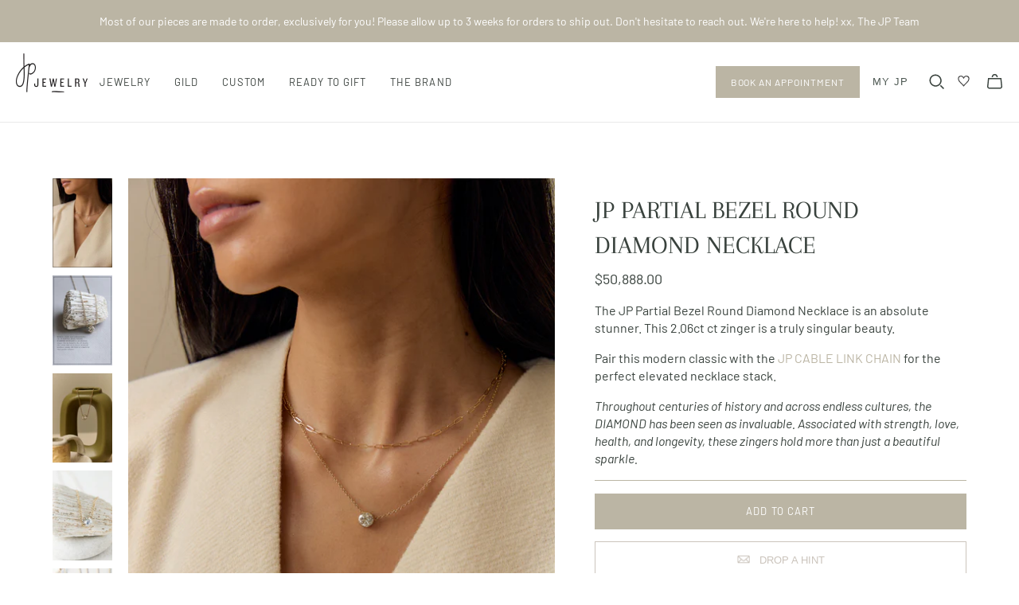

--- FILE ---
content_type: text/html; charset=utf-8
request_url: https://janepopejewelry.com/collections/all/products/jp-partial-bezel-round-diamond-necklace
body_size: 45141
content:
<!DOCTYPE html>
<html class="no-js no-touch">
<head>
  <meta charset="utf-8">
  <meta http-equiv="X-UA-Compatible" content="IE=edge">
  <meta name="viewport" content="width=device-width" />

  <title>
    JP PARTIAL BEZEL ROUND DIAMOND NECKLACE | Jane Pope Jewelry

    

    

    
  </title>

  
    <meta name="description" content="Looking for your new favorite piece of jewelry or want to give the perfect gift? Shop JP PARTIAL BEZEL ROUND DIAMOND NECKLACE today!">
  

  <link href="//janepopejewelry.com/cdn/shop/t/28/assets/theme.scss.css?v=111097582064505899501769012562" rel="stylesheet" type="text/css" media="all" />


  <link href="//janepopejewelry.com/cdn/shop/t/28/assets/dflip.min.css?v=44060703731328144731723727661" rel="stylesheet" type="text/css" media="all" />
  <link href="//janepopejewelry.com/cdn/shop/t/28/assets/themify-icons.min.css?v=154451918723285240841723727663" rel="stylesheet" type="text/css" media="all" />

  
    <link rel="shortcut icon" href="//janepopejewelry.com/cdn/shop/files/shopify-logo_32x32.png?v=1703870861" type="image/png" />
  

  
    <link rel="canonical" href="https://janepopejewelry.com/products/jp-partial-bezel-round-diamond-necklace" />
  

  















<meta property="og:site_name" content="Jane Pope Jewelry">
<meta property="og:url" content="https://janepopejewelry.com/products/jp-partial-bezel-round-diamond-necklace">
<meta property="og:title" content="JP PARTIAL BEZEL ROUND DIAMOND NECKLACE">
<meta property="og:type" content="website">
<meta property="og:description" content="Looking for your new favorite piece of jewelry or want to give the perfect gift? Shop JP PARTIAL BEZEL ROUND DIAMOND NECKLACE today!">




    
    
    

    
    
    <meta
      property="og:image"
      content="https://janepopejewelry.com/cdn/shop/files/partialbezelround_1200x1800.png?v=1713981767"
    />
    <meta
      property="og:image:secure_url"
      content="https://janepopejewelry.com/cdn/shop/files/partialbezelround_1200x1800.png?v=1713981767"
    />
    <meta property="og:image:width" content="1200" />
    <meta property="og:image:height" content="1800" />
    
    
    <meta property="og:image:alt" content="Social media image" />
  
















<meta name="twitter:title" content="JP PARTIAL BEZEL ROUND DIAMOND NECKLACE | Jane Pope Jewelry">
<meta name="twitter:description" content="Looking for your new favorite piece of jewelry or want to give the perfect gift? Shop JP PARTIAL BEZEL ROUND DIAMOND NECKLACE today!">


    
    
    
      
      
      <meta name="twitter:card" content="summary">
    
    
    <meta
      property="twitter:image"
      content="https://janepopejewelry.com/cdn/shop/files/partialbezelround_1200x1200_crop_center.png?v=1713981767"
    />
    <meta property="twitter:image:width" content="1200" />
    <meta property="twitter:image:height" content="1200" />
    
    
    <meta property="twitter:image:alt" content="Social media image" />
  



  <script>window.performance && window.performance.mark && window.performance.mark('shopify.content_for_header.start');</script><meta name="facebook-domain-verification" content="596fccgkzzbs6koaxxnooief6tr1c6">
<meta name="google-site-verification" content="HnW--nlb9PwDIbg--SdvCBiwMno9p4GAghExzRyDqIY">
<meta id="shopify-digital-wallet" name="shopify-digital-wallet" content="/35846094985/digital_wallets/dialog">
<meta name="shopify-checkout-api-token" content="e66765e067aee6d42a4b557371618a4e">
<link rel="alternate" type="application/json+oembed" href="https://janepopejewelry.com/products/jp-partial-bezel-round-diamond-necklace.oembed">
<script async="async" src="/checkouts/internal/preloads.js?locale=en-US"></script>
<link rel="preconnect" href="https://shop.app" crossorigin="anonymous">
<script async="async" src="https://shop.app/checkouts/internal/preloads.js?locale=en-US&shop_id=35846094985" crossorigin="anonymous"></script>
<script id="apple-pay-shop-capabilities" type="application/json">{"shopId":35846094985,"countryCode":"US","currencyCode":"USD","merchantCapabilities":["supports3DS"],"merchantId":"gid:\/\/shopify\/Shop\/35846094985","merchantName":"Jane Pope Jewelry","requiredBillingContactFields":["postalAddress","email","phone"],"requiredShippingContactFields":["postalAddress","email","phone"],"shippingType":"shipping","supportedNetworks":["visa","masterCard","amex","discover","elo","jcb"],"total":{"type":"pending","label":"Jane Pope Jewelry","amount":"1.00"},"shopifyPaymentsEnabled":true,"supportsSubscriptions":true}</script>
<script id="shopify-features" type="application/json">{"accessToken":"e66765e067aee6d42a4b557371618a4e","betas":["rich-media-storefront-analytics"],"domain":"janepopejewelry.com","predictiveSearch":true,"shopId":35846094985,"locale":"en"}</script>
<script>var Shopify = Shopify || {};
Shopify.shop = "jane-pope-sdco.myshopify.com";
Shopify.locale = "en";
Shopify.currency = {"active":"USD","rate":"1.0"};
Shopify.country = "US";
Shopify.theme = {"name":"Jane Pope Jewelry - 2.0","id":129369899145,"schema_name":"Atlantic","schema_version":"14.2.1","theme_store_id":null,"role":"main"};
Shopify.theme.handle = "null";
Shopify.theme.style = {"id":null,"handle":null};
Shopify.cdnHost = "janepopejewelry.com/cdn";
Shopify.routes = Shopify.routes || {};
Shopify.routes.root = "/";</script>
<script type="module">!function(o){(o.Shopify=o.Shopify||{}).modules=!0}(window);</script>
<script>!function(o){function n(){var o=[];function n(){o.push(Array.prototype.slice.apply(arguments))}return n.q=o,n}var t=o.Shopify=o.Shopify||{};t.loadFeatures=n(),t.autoloadFeatures=n()}(window);</script>
<script>
  window.ShopifyPay = window.ShopifyPay || {};
  window.ShopifyPay.apiHost = "shop.app\/pay";
  window.ShopifyPay.redirectState = null;
</script>
<script id="shop-js-analytics" type="application/json">{"pageType":"product"}</script>
<script defer="defer" async type="module" src="//janepopejewelry.com/cdn/shopifycloud/shop-js/modules/v2/client.init-shop-cart-sync_BN7fPSNr.en.esm.js"></script>
<script defer="defer" async type="module" src="//janepopejewelry.com/cdn/shopifycloud/shop-js/modules/v2/chunk.common_Cbph3Kss.esm.js"></script>
<script defer="defer" async type="module" src="//janepopejewelry.com/cdn/shopifycloud/shop-js/modules/v2/chunk.modal_DKumMAJ1.esm.js"></script>
<script type="module">
  await import("//janepopejewelry.com/cdn/shopifycloud/shop-js/modules/v2/client.init-shop-cart-sync_BN7fPSNr.en.esm.js");
await import("//janepopejewelry.com/cdn/shopifycloud/shop-js/modules/v2/chunk.common_Cbph3Kss.esm.js");
await import("//janepopejewelry.com/cdn/shopifycloud/shop-js/modules/v2/chunk.modal_DKumMAJ1.esm.js");

  window.Shopify.SignInWithShop?.initShopCartSync?.({"fedCMEnabled":true,"windoidEnabled":true});

</script>
<script>
  window.Shopify = window.Shopify || {};
  if (!window.Shopify.featureAssets) window.Shopify.featureAssets = {};
  window.Shopify.featureAssets['shop-js'] = {"shop-cart-sync":["modules/v2/client.shop-cart-sync_CJVUk8Jm.en.esm.js","modules/v2/chunk.common_Cbph3Kss.esm.js","modules/v2/chunk.modal_DKumMAJ1.esm.js"],"init-fed-cm":["modules/v2/client.init-fed-cm_7Fvt41F4.en.esm.js","modules/v2/chunk.common_Cbph3Kss.esm.js","modules/v2/chunk.modal_DKumMAJ1.esm.js"],"init-shop-email-lookup-coordinator":["modules/v2/client.init-shop-email-lookup-coordinator_Cc088_bR.en.esm.js","modules/v2/chunk.common_Cbph3Kss.esm.js","modules/v2/chunk.modal_DKumMAJ1.esm.js"],"init-windoid":["modules/v2/client.init-windoid_hPopwJRj.en.esm.js","modules/v2/chunk.common_Cbph3Kss.esm.js","modules/v2/chunk.modal_DKumMAJ1.esm.js"],"shop-button":["modules/v2/client.shop-button_B0jaPSNF.en.esm.js","modules/v2/chunk.common_Cbph3Kss.esm.js","modules/v2/chunk.modal_DKumMAJ1.esm.js"],"shop-cash-offers":["modules/v2/client.shop-cash-offers_DPIskqss.en.esm.js","modules/v2/chunk.common_Cbph3Kss.esm.js","modules/v2/chunk.modal_DKumMAJ1.esm.js"],"shop-toast-manager":["modules/v2/client.shop-toast-manager_CK7RT69O.en.esm.js","modules/v2/chunk.common_Cbph3Kss.esm.js","modules/v2/chunk.modal_DKumMAJ1.esm.js"],"init-shop-cart-sync":["modules/v2/client.init-shop-cart-sync_BN7fPSNr.en.esm.js","modules/v2/chunk.common_Cbph3Kss.esm.js","modules/v2/chunk.modal_DKumMAJ1.esm.js"],"init-customer-accounts-sign-up":["modules/v2/client.init-customer-accounts-sign-up_CfPf4CXf.en.esm.js","modules/v2/client.shop-login-button_DeIztwXF.en.esm.js","modules/v2/chunk.common_Cbph3Kss.esm.js","modules/v2/chunk.modal_DKumMAJ1.esm.js"],"pay-button":["modules/v2/client.pay-button_CgIwFSYN.en.esm.js","modules/v2/chunk.common_Cbph3Kss.esm.js","modules/v2/chunk.modal_DKumMAJ1.esm.js"],"init-customer-accounts":["modules/v2/client.init-customer-accounts_DQ3x16JI.en.esm.js","modules/v2/client.shop-login-button_DeIztwXF.en.esm.js","modules/v2/chunk.common_Cbph3Kss.esm.js","modules/v2/chunk.modal_DKumMAJ1.esm.js"],"avatar":["modules/v2/client.avatar_BTnouDA3.en.esm.js"],"init-shop-for-new-customer-accounts":["modules/v2/client.init-shop-for-new-customer-accounts_CsZy_esa.en.esm.js","modules/v2/client.shop-login-button_DeIztwXF.en.esm.js","modules/v2/chunk.common_Cbph3Kss.esm.js","modules/v2/chunk.modal_DKumMAJ1.esm.js"],"shop-follow-button":["modules/v2/client.shop-follow-button_BRMJjgGd.en.esm.js","modules/v2/chunk.common_Cbph3Kss.esm.js","modules/v2/chunk.modal_DKumMAJ1.esm.js"],"checkout-modal":["modules/v2/client.checkout-modal_B9Drz_yf.en.esm.js","modules/v2/chunk.common_Cbph3Kss.esm.js","modules/v2/chunk.modal_DKumMAJ1.esm.js"],"shop-login-button":["modules/v2/client.shop-login-button_DeIztwXF.en.esm.js","modules/v2/chunk.common_Cbph3Kss.esm.js","modules/v2/chunk.modal_DKumMAJ1.esm.js"],"lead-capture":["modules/v2/client.lead-capture_DXYzFM3R.en.esm.js","modules/v2/chunk.common_Cbph3Kss.esm.js","modules/v2/chunk.modal_DKumMAJ1.esm.js"],"shop-login":["modules/v2/client.shop-login_CA5pJqmO.en.esm.js","modules/v2/chunk.common_Cbph3Kss.esm.js","modules/v2/chunk.modal_DKumMAJ1.esm.js"],"payment-terms":["modules/v2/client.payment-terms_BxzfvcZJ.en.esm.js","modules/v2/chunk.common_Cbph3Kss.esm.js","modules/v2/chunk.modal_DKumMAJ1.esm.js"]};
</script>
<script>(function() {
  var isLoaded = false;
  function asyncLoad() {
    if (isLoaded) return;
    isLoaded = true;
    var urls = ["https:\/\/chimpstatic.com\/mcjs-connected\/js\/users\/e99afdfa9bb469f2e3942e449\/b4863d1158bba259f6d5c0b81.js?shop=jane-pope-sdco.myshopify.com","https:\/\/dropahint.love\/js\/script.js?shop=jane-pope-sdco.myshopify.com","https:\/\/instafeed.nfcube.com\/cdn\/40cb82a6c34ce2cc3a8326c36bb4620e.js?shop=jane-pope-sdco.myshopify.com","https:\/\/dr4qe3ddw9y32.cloudfront.net\/awin-shopify-integration-code.js?aid=121548\u0026v=shopifyApp_5.2.7\u0026ts=1769701238050\u0026shop=jane-pope-sdco.myshopify.com"];
    for (var i = 0; i < urls.length; i++) {
      var s = document.createElement('script');
      s.type = 'text/javascript';
      s.async = true;
      s.src = urls[i];
      var x = document.getElementsByTagName('script')[0];
      x.parentNode.insertBefore(s, x);
    }
  };
  if(window.attachEvent) {
    window.attachEvent('onload', asyncLoad);
  } else {
    window.addEventListener('load', asyncLoad, false);
  }
})();</script>
<script id="__st">var __st={"a":35846094985,"offset":-18000,"reqid":"c5b0dfa7-6dbe-4ff2-a20a-f4d116245958-1769767982","pageurl":"janepopejewelry.com\/collections\/all\/products\/jp-partial-bezel-round-diamond-necklace","u":"e0de8f846f33","p":"product","rtyp":"product","rid":7292000239753};</script>
<script>window.ShopifyPaypalV4VisibilityTracking = true;</script>
<script id="captcha-bootstrap">!function(){'use strict';const t='contact',e='account',n='new_comment',o=[[t,t],['blogs',n],['comments',n],[t,'customer']],c=[[e,'customer_login'],[e,'guest_login'],[e,'recover_customer_password'],[e,'create_customer']],r=t=>t.map((([t,e])=>`form[action*='/${t}']:not([data-nocaptcha='true']) input[name='form_type'][value='${e}']`)).join(','),a=t=>()=>t?[...document.querySelectorAll(t)].map((t=>t.form)):[];function s(){const t=[...o],e=r(t);return a(e)}const i='password',u='form_key',d=['recaptcha-v3-token','g-recaptcha-response','h-captcha-response',i],f=()=>{try{return window.sessionStorage}catch{return}},m='__shopify_v',_=t=>t.elements[u];function p(t,e,n=!1){try{const o=window.sessionStorage,c=JSON.parse(o.getItem(e)),{data:r}=function(t){const{data:e,action:n}=t;return t[m]||n?{data:e,action:n}:{data:t,action:n}}(c);for(const[e,n]of Object.entries(r))t.elements[e]&&(t.elements[e].value=n);n&&o.removeItem(e)}catch(o){console.error('form repopulation failed',{error:o})}}const l='form_type',E='cptcha';function T(t){t.dataset[E]=!0}const w=window,h=w.document,L='Shopify',v='ce_forms',y='captcha';let A=!1;((t,e)=>{const n=(g='f06e6c50-85a8-45c8-87d0-21a2b65856fe',I='https://cdn.shopify.com/shopifycloud/storefront-forms-hcaptcha/ce_storefront_forms_captcha_hcaptcha.v1.5.2.iife.js',D={infoText:'Protected by hCaptcha',privacyText:'Privacy',termsText:'Terms'},(t,e,n)=>{const o=w[L][v],c=o.bindForm;if(c)return c(t,g,e,D).then(n);var r;o.q.push([[t,g,e,D],n]),r=I,A||(h.body.append(Object.assign(h.createElement('script'),{id:'captcha-provider',async:!0,src:r})),A=!0)});var g,I,D;w[L]=w[L]||{},w[L][v]=w[L][v]||{},w[L][v].q=[],w[L][y]=w[L][y]||{},w[L][y].protect=function(t,e){n(t,void 0,e),T(t)},Object.freeze(w[L][y]),function(t,e,n,w,h,L){const[v,y,A,g]=function(t,e,n){const i=e?o:[],u=t?c:[],d=[...i,...u],f=r(d),m=r(i),_=r(d.filter((([t,e])=>n.includes(e))));return[a(f),a(m),a(_),s()]}(w,h,L),I=t=>{const e=t.target;return e instanceof HTMLFormElement?e:e&&e.form},D=t=>v().includes(t);t.addEventListener('submit',(t=>{const e=I(t);if(!e)return;const n=D(e)&&!e.dataset.hcaptchaBound&&!e.dataset.recaptchaBound,o=_(e),c=g().includes(e)&&(!o||!o.value);(n||c)&&t.preventDefault(),c&&!n&&(function(t){try{if(!f())return;!function(t){const e=f();if(!e)return;const n=_(t);if(!n)return;const o=n.value;o&&e.removeItem(o)}(t);const e=Array.from(Array(32),(()=>Math.random().toString(36)[2])).join('');!function(t,e){_(t)||t.append(Object.assign(document.createElement('input'),{type:'hidden',name:u})),t.elements[u].value=e}(t,e),function(t,e){const n=f();if(!n)return;const o=[...t.querySelectorAll(`input[type='${i}']`)].map((({name:t})=>t)),c=[...d,...o],r={};for(const[a,s]of new FormData(t).entries())c.includes(a)||(r[a]=s);n.setItem(e,JSON.stringify({[m]:1,action:t.action,data:r}))}(t,e)}catch(e){console.error('failed to persist form',e)}}(e),e.submit())}));const S=(t,e)=>{t&&!t.dataset[E]&&(n(t,e.some((e=>e===t))),T(t))};for(const o of['focusin','change'])t.addEventListener(o,(t=>{const e=I(t);D(e)&&S(e,y())}));const B=e.get('form_key'),M=e.get(l),P=B&&M;t.addEventListener('DOMContentLoaded',(()=>{const t=y();if(P)for(const e of t)e.elements[l].value===M&&p(e,B);[...new Set([...A(),...v().filter((t=>'true'===t.dataset.shopifyCaptcha))])].forEach((e=>S(e,t)))}))}(h,new URLSearchParams(w.location.search),n,t,e,['guest_login'])})(!0,!0)}();</script>
<script integrity="sha256-4kQ18oKyAcykRKYeNunJcIwy7WH5gtpwJnB7kiuLZ1E=" data-source-attribution="shopify.loadfeatures" defer="defer" src="//janepopejewelry.com/cdn/shopifycloud/storefront/assets/storefront/load_feature-a0a9edcb.js" crossorigin="anonymous"></script>
<script crossorigin="anonymous" defer="defer" src="//janepopejewelry.com/cdn/shopifycloud/storefront/assets/shopify_pay/storefront-65b4c6d7.js?v=20250812"></script>
<script data-source-attribution="shopify.dynamic_checkout.dynamic.init">var Shopify=Shopify||{};Shopify.PaymentButton=Shopify.PaymentButton||{isStorefrontPortableWallets:!0,init:function(){window.Shopify.PaymentButton.init=function(){};var t=document.createElement("script");t.src="https://janepopejewelry.com/cdn/shopifycloud/portable-wallets/latest/portable-wallets.en.js",t.type="module",document.head.appendChild(t)}};
</script>
<script data-source-attribution="shopify.dynamic_checkout.buyer_consent">
  function portableWalletsHideBuyerConsent(e){var t=document.getElementById("shopify-buyer-consent"),n=document.getElementById("shopify-subscription-policy-button");t&&n&&(t.classList.add("hidden"),t.setAttribute("aria-hidden","true"),n.removeEventListener("click",e))}function portableWalletsShowBuyerConsent(e){var t=document.getElementById("shopify-buyer-consent"),n=document.getElementById("shopify-subscription-policy-button");t&&n&&(t.classList.remove("hidden"),t.removeAttribute("aria-hidden"),n.addEventListener("click",e))}window.Shopify?.PaymentButton&&(window.Shopify.PaymentButton.hideBuyerConsent=portableWalletsHideBuyerConsent,window.Shopify.PaymentButton.showBuyerConsent=portableWalletsShowBuyerConsent);
</script>
<script data-source-attribution="shopify.dynamic_checkout.cart.bootstrap">document.addEventListener("DOMContentLoaded",(function(){function t(){return document.querySelector("shopify-accelerated-checkout-cart, shopify-accelerated-checkout")}if(t())Shopify.PaymentButton.init();else{new MutationObserver((function(e,n){t()&&(Shopify.PaymentButton.init(),n.disconnect())})).observe(document.body,{childList:!0,subtree:!0})}}));
</script>
<script id='scb4127' type='text/javascript' async='' src='https://janepopejewelry.com/cdn/shopifycloud/privacy-banner/storefront-banner.js'></script><link id="shopify-accelerated-checkout-styles" rel="stylesheet" media="screen" href="https://janepopejewelry.com/cdn/shopifycloud/portable-wallets/latest/accelerated-checkout-backwards-compat.css" crossorigin="anonymous">
<style id="shopify-accelerated-checkout-cart">
        #shopify-buyer-consent {
  margin-top: 1em;
  display: inline-block;
  width: 100%;
}

#shopify-buyer-consent.hidden {
  display: none;
}

#shopify-subscription-policy-button {
  background: none;
  border: none;
  padding: 0;
  text-decoration: underline;
  font-size: inherit;
  cursor: pointer;
}

#shopify-subscription-policy-button::before {
  box-shadow: none;
}

      </style>
<script id="sections-script" data-sections="static-product-recommendations" defer="defer" src="//janepopejewelry.com/cdn/shop/t/28/compiled_assets/scripts.js?v=11425"></script>
<script>window.performance && window.performance.mark && window.performance.mark('shopify.content_for_header.end');</script>

<script>
    window.BOLD = window.BOLD || {};
        window.BOLD.options = window.BOLD.options || {};
        window.BOLD.options.settings = window.BOLD.options.settings || {};
        window.BOLD.options.settings.v1_variant_mode = window.BOLD.options.settings.v1_variant_mode || true;
        window.BOLD.options.settings.hybrid_fix_auto_insert_inputs =
        window.BOLD.options.settings.hybrid_fix_auto_insert_inputs || true;
</script>
<script>window.BOLD = window.BOLD || {};
    window.BOLD.common = window.BOLD.common || {};
    window.BOLD.common.Shopify = window.BOLD.common.Shopify || {};
    window.BOLD.common.Shopify.shop = {
      domain: 'janepopejewelry.com',
      permanent_domain: 'jane-pope-sdco.myshopify.com',
      url: 'https://janepopejewelry.com',
      secure_url: 'https://janepopejewelry.com',
      money_format: "${{amount}}",
      currency: "USD"
    };
    window.BOLD.common.Shopify.customer = {
      id: null,
      tags: null,
    };
    window.BOLD.common.Shopify.cart = {"note":null,"attributes":{},"original_total_price":0,"total_price":0,"total_discount":0,"total_weight":0.0,"item_count":0,"items":[],"requires_shipping":false,"currency":"USD","items_subtotal_price":0,"cart_level_discount_applications":[],"checkout_charge_amount":0};
    window.BOLD.common.template = 'product';window.BOLD.common.Shopify.formatMoney = function(money, format) {
        function n(t, e) {
            return "undefined" == typeof t ? e : t
        }
        function r(t, e, r, i) {
            if (e = n(e, 2),
                r = n(r, ","),
                i = n(i, "."),
            isNaN(t) || null == t)
                return 0;
            t = (t / 100).toFixed(e);
            var o = t.split(".")
                , a = o[0].replace(/(\d)(?=(\d\d\d)+(?!\d))/g, "$1" + r)
                , s = o[1] ? i + o[1] : "";
            return a + s
        }
        "string" == typeof money && (money = money.replace(".", ""));
        var i = ""
            , o = /\{\{\s*(\w+)\s*\}\}/
            , a = format || window.BOLD.common.Shopify.shop.money_format || window.Shopify.money_format || "$ {{ amount }}";
        switch (a.match(o)[1]) {
            case "amount":
                i = r(money, 2, ",", ".");
                break;
            case "amount_no_decimals":
                i = r(money, 0, ",", ".");
                break;
            case "amount_with_comma_separator":
                i = r(money, 2, ".", ",");
                break;
            case "amount_no_decimals_with_comma_separator":
                i = r(money, 0, ".", ",");
                break;
            case "amount_with_space_separator":
                i = r(money, 2, " ", ",");
                break;
            case "amount_no_decimals_with_space_separator":
                i = r(money, 0, " ", ",");
                break;
            case "amount_with_apostrophe_separator":
                i = r(money, 2, "'", ".");
                break;
        }
        return a.replace(o, i);
    };
    window.BOLD.common.Shopify.saveProduct = function (handle, product) {
      if (typeof handle === 'string' && typeof window.BOLD.common.Shopify.products[handle] === 'undefined') {
        if (typeof product === 'number') {
          window.BOLD.common.Shopify.handles[product] = handle;
          product = { id: product };
        }
        window.BOLD.common.Shopify.products[handle] = product;
      }
    };
    window.BOLD.common.Shopify.saveVariant = function (variant_id, variant) {
      if (typeof variant_id === 'number' && typeof window.BOLD.common.Shopify.variants[variant_id] === 'undefined') {
        window.BOLD.common.Shopify.variants[variant_id] = variant;
      }
    };window.BOLD.common.Shopify.products = window.BOLD.common.Shopify.products || {};
    window.BOLD.common.Shopify.variants = window.BOLD.common.Shopify.variants || {};
    window.BOLD.common.Shopify.handles = window.BOLD.common.Shopify.handles || {};window.BOLD.common.Shopify.saveProduct("jp-partial-bezel-round-diamond-necklace", 7292000239753);window.BOLD.common.Shopify.saveVariant(41486975139977, { product_id: 7292000239753, product_handle: "jp-partial-bezel-round-diamond-necklace", price: 5088800, group_id: '', csp_metafield: {}});window.BOLD.apps_installed = {"Product Options":2} || {};window.BOLD.common.Shopify.saveProduct("jp-gild-three-stone-oval-with-trillion-diamond-ring", 8413687808137);window.BOLD.common.Shopify.saveVariant(45138032132233, { product_id: 8413687808137, product_handle: "jp-gild-three-stone-oval-with-trillion-diamond-ring", price: 1889800, group_id: '', csp_metafield: {}});window.BOLD.common.Shopify.saveProduct("jp-gild-east-west-step-cut-bullet-diamond-ring", 8413181542537);window.BOLD.common.Shopify.saveVariant(45136608362633, { product_id: 8413181542537, product_handle: "jp-gild-east-west-step-cut-bullet-diamond-ring", price: 1209800, group_id: '', csp_metafield: {}});window.BOLD.common.Shopify.saveProduct("jp-gild-east-west-emerald-cut-diamond-dome-ring", 8392327725193);window.BOLD.common.Shopify.saveVariant(45074559991945, { product_id: 8392327725193, product_handle: "jp-gild-east-west-emerald-cut-diamond-dome-ring", price: 2489800, group_id: '', csp_metafield: {}});window.BOLD.common.Shopify.saveProduct("jp-x-hb-jewelry-travel-case", 8391973175433);window.BOLD.common.Shopify.saveVariant(45073366352009, { product_id: 8391973175433, product_handle: "jp-x-hb-jewelry-travel-case", price: 9800, group_id: '', csp_metafield: {}});window.BOLD.common.Shopify.saveProduct("new-jp-emerald-xl-prong-ring", 8391584546953);window.BOLD.common.Shopify.saveVariant(45072593748105, { product_id: 8391584546953, product_handle: "new-jp-emerald-xl-prong-ring", price: 489800, group_id: '', csp_metafield: {}});window.BOLD.common.Shopify.saveVariant(45072593780873, { product_id: 8391584546953, product_handle: "new-jp-emerald-xl-prong-ring", price: 509800, group_id: '', csp_metafield: {}});window.BOLD.common.Shopify.saveVariant(45072593813641, { product_id: 8391584546953, product_handle: "new-jp-emerald-xl-prong-ring", price: 529800, group_id: '', csp_metafield: {}});window.BOLD.common.Shopify.saveProduct("jp-gild-bezel-set-three-stone-cluster-diamond-ring", 8391203487881);window.BOLD.common.Shopify.saveVariant(45071008366729, { product_id: 8391203487881, product_handle: "jp-gild-bezel-set-three-stone-cluster-diamond-ring", price: 2089800, group_id: '', csp_metafield: {}});window.BOLD.common.Shopify.saveProduct("jp-gild-lavender-sapphire-with-pink-diamond-ring", 8390064767113);window.BOLD.common.Shopify.saveVariant(45063321911433, { product_id: 8390064767113, product_handle: "jp-gild-lavender-sapphire-with-pink-diamond-ring", price: 909800, group_id: '', csp_metafield: {}});window.BOLD.common.Shopify.saveProduct("jp-gild-three-stone-oval-diamond-ring", 8390062702729);window.BOLD.common.Shopify.saveVariant(45063315619977, { product_id: 8390062702729, product_handle: "jp-gild-three-stone-oval-diamond-ring", price: 1489800, group_id: '', csp_metafield: {}});window.BOLD.common.Shopify.saveProduct("jp-gild-east-west-four-prong-emerald-cut-diamond-ring", 8342123053193);window.BOLD.common.Shopify.saveVariant(44939432198281, { product_id: 8342123053193, product_handle: "jp-gild-east-west-four-prong-emerald-cut-diamond-ring", price: 2489800, group_id: '', csp_metafield: {}});window.BOLD.common.Shopify.saveProduct("jp-gild-east-west-four-prong-oval-diamond-ring", 8342118695049);window.BOLD.common.Shopify.saveVariant(44939396055177, { product_id: 8342118695049, product_handle: "jp-gild-east-west-four-prong-oval-diamond-ring", price: 2489800, group_id: '', csp_metafield: {}});window.BOLD.common.Shopify.saveProduct("jp-gild-bezel-set-three-stone-oval-diamond-ring-1", 8342109388937);window.BOLD.common.Shopify.saveVariant(44939340578953, { product_id: 8342109388937, product_handle: "jp-gild-bezel-set-three-stone-oval-diamond-ring-1", price: 1089800, group_id: '', csp_metafield: {}});window.BOLD.common.Shopify.saveProduct("jp-bezel-set-four-stone-cable-chain-necklace-2-4-tcw", 8339962364041);window.BOLD.common.Shopify.saveVariant(44933261656201, { product_id: 8339962364041, product_handle: "jp-bezel-set-four-stone-cable-chain-necklace-2-4-tcw", price: 489800, group_id: '', csp_metafield: {}});window.BOLD.common.Shopify.saveProduct("jp-bezel-set-round-emerald-line-bracelet", 8339661979785);window.BOLD.common.Shopify.saveVariant(44932904517769, { product_id: 8339661979785, product_handle: "jp-bezel-set-round-emerald-line-bracelet", price: 1087800, group_id: '', csp_metafield: {}});window.BOLD.common.Shopify.saveProduct("jp-partial-bezel-set-pear-diamond-studs", 8322366996617);window.BOLD.common.Shopify.saveVariant(44862929207433, { product_id: 8322366996617, product_handle: "jp-partial-bezel-set-pear-diamond-studs", price: 789800, group_id: '', csp_metafield: {}});window.BOLD.common.Shopify.saveProduct("jp-east-west-knife-edge-color-change-garnet-ring", 8322363588745);window.BOLD.common.Shopify.saveVariant(44862906335369, { product_id: 8322363588745, product_handle: "jp-east-west-knife-edge-color-change-garnet-ring", price: 649800, group_id: '', csp_metafield: {}});window.BOLD.common.Shopify.saveProduct("jp-gild-bezel-set-oval-diamond-with-side-pink-diamonds", 8293824626825);window.BOLD.common.Shopify.saveVariant(44778458579081, { product_id: 8293824626825, product_handle: "jp-gild-bezel-set-oval-diamond-with-side-pink-diamonds", price: 1489800, group_id: '', csp_metafield: {}});window.BOLD.common.Shopify.saveProduct("jp-gild-bezel-set-bullet-diamond-ring", 8291396976777);window.BOLD.common.Shopify.saveVariant(44773727207561, { product_id: 8291396976777, product_handle: "jp-gild-bezel-set-bullet-diamond-ring", price: 2489800, group_id: '', csp_metafield: {}});window.BOLD.common.Shopify.saveProduct("jp-adorn", 8283852341385);window.BOLD.common.Shopify.saveVariant(44761960087689, { product_id: 8283852341385, product_handle: "jp-adorn", price: 4500, group_id: '', csp_metafield: {}});window.BOLD.common.Shopify.saveProduct("jp-bezel-set-emerald-cut-blue-green-sapphire-necklace", 8244947878025);window.BOLD.common.Shopify.saveVariant(44614854377609, { product_id: 8244947878025, product_handle: "jp-bezel-set-emerald-cut-blue-green-sapphire-necklace", price: 309800, group_id: '', csp_metafield: {}});window.BOLD.common.Shopify.saveVariant(44614854410377, { product_id: 8244947878025, product_handle: "jp-bezel-set-emerald-cut-blue-green-sapphire-necklace", price: 389800, group_id: '', csp_metafield: {}});window.BOLD.common.Shopify.saveProduct("jp-7x5-emerald-cut-tourmaline-studs", 8244669022345);window.BOLD.common.Shopify.saveVariant(44611212050569, { product_id: 8244669022345, product_handle: "jp-7x5-emerald-cut-tourmaline-studs", price: 269800, group_id: '', csp_metafield: {}});window.BOLD.common.Shopify.saveProduct("jp-emerald-cut-tourmaline-studs", 8244666663049);window.BOLD.common.Shopify.saveVariant(44611211853961, { product_id: 8244666663049, product_handle: "jp-emerald-cut-tourmaline-studs", price: 209800, group_id: '', csp_metafield: {}});window.BOLD.common.Shopify.saveVariant(44611211821193, { product_id: 8244666663049, product_handle: "jp-emerald-cut-tourmaline-studs", price: 249800, group_id: '', csp_metafield: {}});window.BOLD.common.Shopify.saveProduct("jp-gild-bezel-set-three-stone-diamond-ring-2", 8242291376265);window.BOLD.common.Shopify.saveVariant(44602472398985, { product_id: 8242291376265, product_handle: "jp-gild-bezel-set-three-stone-diamond-ring-2", price: 789800, group_id: '', csp_metafield: {}});window.BOLD.common.Shopify.saveProduct("jp-diamond-line-bracelet", 8234517954697);window.BOLD.common.Shopify.saveVariant(44580553195657, { product_id: 8234517954697, product_handle: "jp-diamond-line-bracelet", price: 1087800, group_id: '', csp_metafield: {}});window.BOLD.common.Shopify.saveProduct("jp-emerald-cut-midnight-sapphire-xl-prong-ring", 8227803201673);window.BOLD.common.Shopify.saveVariant(44559370879113, { product_id: 8227803201673, product_handle: "jp-emerald-cut-midnight-sapphire-xl-prong-ring", price: 389800, group_id: '', csp_metafield: {}});window.BOLD.common.Shopify.saveVariant(44559370911881, { product_id: 8227803201673, product_handle: "jp-emerald-cut-midnight-sapphire-xl-prong-ring", price: 489800, group_id: '', csp_metafield: {}});window.BOLD.common.Shopify.saveVariant(44559370944649, { product_id: 8227803201673, product_handle: "jp-emerald-cut-midnight-sapphire-xl-prong-ring", price: 509800, group_id: '', csp_metafield: {}});window.BOLD.common.Shopify.saveProduct("jp-emerald-cut-sapphire-xl-prong-ring-4", 8227798843529);window.BOLD.common.Shopify.saveVariant(44559344173193, { product_id: 8227798843529, product_handle: "jp-emerald-cut-sapphire-xl-prong-ring-4", price: 349800, group_id: '', csp_metafield: {}});window.BOLD.common.Shopify.saveVariant(44559344205961, { product_id: 8227798843529, product_handle: "jp-emerald-cut-sapphire-xl-prong-ring-4", price: 389800, group_id: '', csp_metafield: {}});window.BOLD.common.Shopify.saveVariant(44559344238729, { product_id: 8227798843529, product_handle: "jp-emerald-cut-sapphire-xl-prong-ring-4", price: 429800, group_id: '', csp_metafield: {}});window.BOLD.common.Shopify.saveProduct("jp-knife-edge-huggie-hoop-1", 8221054926985);window.BOLD.common.Shopify.saveVariant(44541053304969, { product_id: 8221054926985, product_handle: "jp-knife-edge-huggie-hoop-1", price: 79800, group_id: '', csp_metafield: {}});window.BOLD.common.Shopify.saveProduct("jp-emerald-cut-amethyst-studs", 8218729414793);window.BOLD.common.Shopify.saveVariant(44536533713033, { product_id: 8218729414793, product_handle: "jp-emerald-cut-amethyst-studs", price: 89800, group_id: '', csp_metafield: {}});window.BOLD.common.Shopify.saveProduct("jp-cushion-cut-sapphire-xl-prong-ring-copy", 8218709459081);window.BOLD.common.Shopify.saveVariant(44536447139977, { product_id: 8218709459081, product_handle: "jp-cushion-cut-sapphire-xl-prong-ring-copy", price: 489800, group_id: '', csp_metafield: {}});window.BOLD.common.Shopify.saveVariant(44536447172745, { product_id: 8218709459081, product_handle: "jp-cushion-cut-sapphire-xl-prong-ring-copy", price: 649800, group_id: '', csp_metafield: {}});window.BOLD.common.Shopify.saveVariant(44536447205513, { product_id: 8218709459081, product_handle: "jp-cushion-cut-sapphire-xl-prong-ring-copy", price: 689800, group_id: '', csp_metafield: {}});window.BOLD.common.Shopify.saveVariant(44536447238281, { product_id: 8218709459081, product_handle: "jp-cushion-cut-sapphire-xl-prong-ring-copy", price: 709800, group_id: '', csp_metafield: {}});window.BOLD.common.Shopify.saveProduct("jp-oval-sapphire-8-prong-ring-ii", 8194009727113);window.BOLD.common.Shopify.saveVariant(44452106633353, { product_id: 8194009727113, product_handle: "jp-oval-sapphire-8-prong-ring-ii", price: 649800, group_id: '', csp_metafield: {}});window.BOLD.common.Shopify.saveVariant(44452086841481, { product_id: 8194009727113, product_handle: "jp-oval-sapphire-8-prong-ring-ii", price: 669800, group_id: '', csp_metafield: {}});window.BOLD.common.Shopify.saveVariant(44452086808713, { product_id: 8194009727113, product_handle: "jp-oval-sapphire-8-prong-ring-ii", price: 729800, group_id: '', csp_metafield: {}});window.BOLD.common.Shopify.saveVariant(44452086775945, { product_id: 8194009727113, product_handle: "jp-oval-sapphire-8-prong-ring-ii", price: 829800, group_id: '', csp_metafield: {}});window.BOLD.common.Shopify.saveProduct("jp-gild-organic-four-prong-asscher-cut-diamond-ring", 8193626505353);window.BOLD.common.Shopify.saveVariant(44449957806217, { product_id: 8193626505353, product_handle: "jp-gild-organic-four-prong-asscher-cut-diamond-ring", price: 1909800, group_id: '', csp_metafield: {}});window.BOLD.common.Shopify.saveProduct("jp-one-of-a-kind-mixed-shape-blue-green-sapphire-cuff", 8179037044873);window.BOLD.common.Shopify.saveVariant(44405950709897, { product_id: 8179037044873, product_handle: "jp-one-of-a-kind-mixed-shape-blue-green-sapphire-cuff", price: 2009800, group_id: '', csp_metafield: {}});window.BOLD.common.Shopify.saveProduct("jp-urchin-huggie-hoop", 8172122833033);window.BOLD.common.Shopify.saveVariant(44386094416009, { product_id: 8172122833033, product_handle: "jp-urchin-huggie-hoop", price: 119800, group_id: '', csp_metafield: {}});window.BOLD.common.Shopify.saveProduct("jp-big-love-t-shirt", 8171975573641);window.BOLD.common.Shopify.saveVariant(44385824735369, { product_id: 8171975573641, product_handle: "jp-big-love-t-shirt", price: 4500, group_id: '', csp_metafield: {}});window.BOLD.common.Shopify.saveVariant(44385824768137, { product_id: 8171975573641, product_handle: "jp-big-love-t-shirt", price: 4500, group_id: '', csp_metafield: {}});window.BOLD.common.Shopify.saveVariant(44385824800905, { product_id: 8171975573641, product_handle: "jp-big-love-t-shirt", price: 4500, group_id: '', csp_metafield: {}});window.BOLD.common.Shopify.saveVariant(44386039726217, { product_id: 8171975573641, product_handle: "jp-big-love-t-shirt", price: 4500, group_id: '', csp_metafield: {}});window.BOLD.common.Shopify.saveProduct("jp-tote-bag", 8171967414409);window.BOLD.common.Shopify.saveVariant(44385683636361, { product_id: 8171967414409, product_handle: "jp-tote-bag", price: 2500, group_id: '', csp_metafield: {}});window.BOLD.common.Shopify.saveProduct("new-jp-one-of-a-kind-mixed-shape-blue-green-sapphire-necklace", 8157659398281);window.BOLD.common.Shopify.saveVariant(44347595980937, { product_id: 8157659398281, product_handle: "new-jp-one-of-a-kind-mixed-shape-blue-green-sapphire-necklace", price: 1049800, group_id: '', csp_metafield: {}});window.BOLD.common.Shopify.saveVariant(44347596013705, { product_id: 8157659398281, product_handle: "new-jp-one-of-a-kind-mixed-shape-blue-green-sapphire-necklace", price: 849800, group_id: '', csp_metafield: {}});window.BOLD.common.Shopify.saveVariant(44347596046473, { product_id: 8157659398281, product_handle: "new-jp-one-of-a-kind-mixed-shape-blue-green-sapphire-necklace", price: 1209800, group_id: '', csp_metafield: {}});window.BOLD.common.Shopify.saveProduct("new-jp-one-of-a-kind-mixed-shape-diamond-necklace", 8157645865097);window.BOLD.common.Shopify.saveVariant(44345579634825, { product_id: 8157645865097, product_handle: "new-jp-one-of-a-kind-mixed-shape-diamond-necklace", price: 2989800, group_id: '', csp_metafield: {}});window.BOLD.common.Shopify.saveProduct("jp-gild-bezel-set-three-stone-diamond-ring-gia-certified", 8120366170249);window.BOLD.common.Shopify.saveVariant(44003849601161, { product_id: 8120366170249, product_handle: "jp-gild-bezel-set-three-stone-diamond-ring-gia-certified", price: 989800, group_id: '', csp_metafield: {}});window.BOLD.common.Shopify.saveProduct("jp-x-czh-duality-collection-courage-wisdom", 8114955354249);window.BOLD.common.Shopify.saveVariant(43983823011977, { product_id: 8114955354249, product_handle: "jp-x-czh-duality-collection-courage-wisdom", price: 189800, group_id: '', csp_metafield: {}});window.BOLD.common.Shopify.saveVariant(44504511217801, { product_id: 8114955354249, product_handle: "jp-x-czh-duality-collection-courage-wisdom", price: 304800, group_id: '', csp_metafield: {}});window.BOLD.common.Shopify.saveVariant(44504511250569, { product_id: 8114955354249, product_handle: "jp-x-czh-duality-collection-courage-wisdom", price: 309800, group_id: '', csp_metafield: {}});window.BOLD.common.Shopify.saveVariant(44504511283337, { product_id: 8114955354249, product_handle: "jp-x-czh-duality-collection-courage-wisdom", price: 314800, group_id: '', csp_metafield: {}});window.BOLD.common.Shopify.saveVariant(44504511316105, { product_id: 8114955354249, product_handle: "jp-x-czh-duality-collection-courage-wisdom", price: 319800, group_id: '', csp_metafield: {}});window.BOLD.common.Shopify.saveVariant(43983823077513, { product_id: 8114955354249, product_handle: "jp-x-czh-duality-collection-courage-wisdom", price: 209800, group_id: '', csp_metafield: {}});window.BOLD.common.Shopify.saveProduct("jp-x-czh-duality-collection-calmness-clarity", 8114947588233);window.BOLD.common.Shopify.saveVariant(43983812034697, { product_id: 8114947588233, product_handle: "jp-x-czh-duality-collection-calmness-clarity", price: 189800, group_id: '', csp_metafield: {}});window.BOLD.common.Shopify.saveVariant(44504537432201, { product_id: 8114947588233, product_handle: "jp-x-czh-duality-collection-calmness-clarity", price: 304800, group_id: '', csp_metafield: {}});window.BOLD.common.Shopify.saveVariant(44504537464969, { product_id: 8114947588233, product_handle: "jp-x-czh-duality-collection-calmness-clarity", price: 309800, group_id: '', csp_metafield: {}});window.BOLD.common.Shopify.saveVariant(44504537497737, { product_id: 8114947588233, product_handle: "jp-x-czh-duality-collection-calmness-clarity", price: 314800, group_id: '', csp_metafield: {}});window.BOLD.common.Shopify.saveVariant(44504537530505, { product_id: 8114947588233, product_handle: "jp-x-czh-duality-collection-calmness-clarity", price: 319800, group_id: '', csp_metafield: {}});window.BOLD.common.Shopify.saveVariant(43983812100233, { product_id: 8114947588233, product_handle: "jp-x-czh-duality-collection-calmness-clarity", price: 209800, group_id: '', csp_metafield: {}});window.BOLD.common.Shopify.saveProduct("jp-x-czh-duality-collection-safety-emotional-balance", 8114423791753);window.BOLD.common.Shopify.saveVariant(43982835515529, { product_id: 8114423791753, product_handle: "jp-x-czh-duality-collection-safety-emotional-balance", price: 189800, group_id: '', csp_metafield: {}});window.BOLD.common.Shopify.saveVariant(44504547754121, { product_id: 8114423791753, product_handle: "jp-x-czh-duality-collection-safety-emotional-balance", price: 304800, group_id: '', csp_metafield: {}});window.BOLD.common.Shopify.saveVariant(44504547786889, { product_id: 8114423791753, product_handle: "jp-x-czh-duality-collection-safety-emotional-balance", price: 309800, group_id: '', csp_metafield: {}});window.BOLD.common.Shopify.saveVariant(44504547819657, { product_id: 8114423791753, product_handle: "jp-x-czh-duality-collection-safety-emotional-balance", price: 314800, group_id: '', csp_metafield: {}});window.BOLD.common.Shopify.saveVariant(44504547852425, { product_id: 8114423791753, product_handle: "jp-x-czh-duality-collection-safety-emotional-balance", price: 319800, group_id: '', csp_metafield: {}});window.BOLD.common.Shopify.saveVariant(43982835581065, { product_id: 8114423791753, product_handle: "jp-x-czh-duality-collection-safety-emotional-balance", price: 209800, group_id: '', csp_metafield: {}});window.BOLD.common.Shopify.saveProduct("jp-mens-faceted-signet-ring", 8107833032841);window.BOLD.common.Shopify.saveVariant(43963389771913, { product_id: 8107833032841, product_handle: "jp-mens-faceted-signet-ring", price: 273800, group_id: '', csp_metafield: {}});window.BOLD.common.Shopify.saveVariant(43963389804681, { product_id: 8107833032841, product_handle: "jp-mens-faceted-signet-ring", price: 283800, group_id: '', csp_metafield: {}});window.BOLD.common.Shopify.saveVariant(43963389837449, { product_id: 8107833032841, product_handle: "jp-mens-faceted-signet-ring", price: 339800, group_id: '', csp_metafield: {}});window.BOLD.common.Shopify.saveVariant(43963389870217, { product_id: 8107833032841, product_handle: "jp-mens-faceted-signet-ring", price: 349800, group_id: '', csp_metafield: {}});window.BOLD.common.Shopify.saveProduct("jp-faceted-signet-ring", 8105252126857);window.BOLD.common.Shopify.saveVariant(43956039680137, { product_id: 8105252126857, product_handle: "jp-faceted-signet-ring", price: 229800, group_id: '', csp_metafield: {}});window.BOLD.common.Shopify.saveVariant(43956039712905, { product_id: 8105252126857, product_handle: "jp-faceted-signet-ring", price: 239800, group_id: '', csp_metafield: {}});window.BOLD.common.Shopify.saveVariant(43956039745673, { product_id: 8105252126857, product_handle: "jp-faceted-signet-ring", price: 289800, group_id: '', csp_metafield: {}});window.BOLD.common.Shopify.saveVariant(43956039778441, { product_id: 8105252126857, product_handle: "jp-faceted-signet-ring", price: 299800, group_id: '', csp_metafield: {}});window.BOLD.common.Shopify.saveProduct("jp-bracelet-bundle-set", 8094145183881);window.BOLD.common.Shopify.saveVariant(43912973025417, { product_id: 8094145183881, product_handle: "jp-bracelet-bundle-set", price: 185800, group_id: '', csp_metafield: {}});window.BOLD.common.Shopify.saveVariant(43912973058185, { product_id: 8094145183881, product_handle: "jp-bracelet-bundle-set", price: 196800, group_id: '', csp_metafield: {}});window.BOLD.common.Shopify.saveProduct("jp-ring-bundle-set", 8076371984521);window.BOLD.common.Shopify.saveVariant(43883350491273, { product_id: 8076371984521, product_handle: "jp-ring-bundle-set", price: 76800, group_id: '', csp_metafield: {}});window.BOLD.common.Shopify.saveVariant(43883350458505, { product_id: 8076371984521, product_handle: "jp-ring-bundle-set", price: 68800, group_id: '', csp_metafield: {}});window.BOLD.common.Shopify.saveVariant(43883350524041, { product_id: 8076371984521, product_handle: "jp-ring-bundle-set", price: 97800, group_id: '', csp_metafield: {}});window.BOLD.common.Shopify.saveProduct("jp-tuscon-morning-candle", 8062150443145);window.BOLD.common.Shopify.saveVariant(43846400966793, { product_id: 8062150443145, product_handle: "jp-tuscon-morning-candle", price: 6500, group_id: '', csp_metafield: {}});window.BOLD.common.Shopify.saveProduct("jp-baguette-diamond-bar-necklace", 8057520291977);window.BOLD.common.Shopify.saveVariant(43835206369417, { product_id: 8057520291977, product_handle: "jp-baguette-diamond-bar-necklace", price: 329800, group_id: '', csp_metafield: {}});window.BOLD.common.Shopify.saveProduct("jp-four-prong-oval-sapphire-garnet-ring", 8044589711497);window.BOLD.common.Shopify.saveVariant(43788583993481, { product_id: 8044589711497, product_handle: "jp-four-prong-oval-sapphire-garnet-ring", price: 249800, group_id: '', csp_metafield: {}});window.BOLD.common.Shopify.saveVariant(43788584026249, { product_id: 8044589711497, product_handle: "jp-four-prong-oval-sapphire-garnet-ring", price: 249800, group_id: '', csp_metafield: {}});window.BOLD.common.Shopify.saveVariant(43788584059017, { product_id: 8044589711497, product_handle: "jp-four-prong-oval-sapphire-garnet-ring", price: 249800, group_id: '', csp_metafield: {}});window.BOLD.common.Shopify.saveVariant(43788584091785, { product_id: 8044589711497, product_handle: "jp-four-prong-oval-sapphire-garnet-ring", price: 249800, group_id: '', csp_metafield: {}});window.BOLD.common.Shopify.saveVariant(43788584124553, { product_id: 8044589711497, product_handle: "jp-four-prong-oval-sapphire-garnet-ring", price: 249800, group_id: '', csp_metafield: {}});window.BOLD.common.Shopify.saveProduct("jp-six-point-hoops", 8044587450505);window.BOLD.common.Shopify.saveVariant(43788563579017, { product_id: 8044587450505, product_handle: "jp-six-point-hoops", price: 649800, group_id: '', csp_metafield: {}});window.BOLD.common.Shopify.saveProduct("jp-diamond-assorted-cuff", 8044559138953);window.BOLD.common.Shopify.saveVariant(43788498010249, { product_id: 8044559138953, product_handle: "jp-diamond-assorted-cuff", price: 3009800, group_id: '', csp_metafield: {}});window.BOLD.common.Shopify.saveProduct("jp-seven-point-emerald-cut-sapphire-ring", 8043655364745);window.BOLD.common.Shopify.saveVariant(43785399468169, { product_id: 8043655364745, product_handle: "jp-seven-point-emerald-cut-sapphire-ring", price: 249800, group_id: '', csp_metafield: {}});window.BOLD.common.Shopify.metafields = window.BOLD.common.Shopify.metafields || {};window.BOLD.common.Shopify.metafields["bold_rp"] = {};window.BOLD.common.Shopify.metafields["bold_csp_defaults"] = {};window.BOLD.common.cacheParams = window.BOLD.common.cacheParams || {};
</script><link href="//janepopejewelry.com/cdn/shop/t/28/assets/bold-options.css?v=6857482268909997341699455967" rel="stylesheet" type="text/css" media="all" />
<script src="https://options.shopapps.site/js/options.js" type="text/javascript"></script>
<script>
    window.BOLD.common.cacheParams.options = 1769719565;
</script>
  
  <script>
    document.documentElement.className=document.documentElement.className.replace(/\bno-js\b/,'js');
    if(window.Shopify&&window.Shopify.designMode)document.documentElement.className+=' in-theme-editor';
    if(('ontouchstart' in window)||window.DocumentTouch&&document instanceof DocumentTouch)document.documentElement.className=document.documentElement.className.replace(/\bno-touch\b/,'has-touch');
  </script>
  <script src="//janepopejewelry.com/cdn/shop/t/28/assets/tiny-slider.js?v=27220615791850949531722432984" type="text/javascript"></script>

  
<script>
  Theme = {};
  Theme.version = "14.2.1";
  Theme.products = new Array();
  Theme.shippingCalcErrorMessage = "Error: zip / postal code --error_message--";
  Theme.shippingCalcMultiRates = "There are --number_of_rates-- shipping rates available for --address--, starting at --rate--.";
  Theme.shippingCalcOneRate = "There is one shipping rate available for --address--.";
  Theme.shippingCalcNoRates = "We do not ship to this destination.";
  Theme.shippingCalcRateValues = "--rate_title-- at --rate--";
  Theme.userLoggedIn = false;
  Theme.userAddress = '';
  Theme.centerHeader = false;

  Theme.cartItemsOne = "item";
  Theme.cartItemsOther = "items";

  Theme.addToCart = "Add to cart";
  Theme.soldOut = "Sold out";
  Theme.unavailable = "Unavailable";

</script>


   
  

<script type="text/javascript">
  function initAppmate(Appmate){
    Appmate.wk.on({
      'click .wk-variant-link': eventHandler(function(){
        var id = Appmate.wk.$(this).closest('[data-wk-item]').attr("data-wk-item");
        var href = this.href;
        var product = Appmate.wk.getItem(id).then(function(product){
          var variant = product.selected_or_first_available_variant || {};
          sendTracking({
            hitType: 'event',
            eventCategory: 'Wishlist',
            eventAction: 'WK Clicked Product',
            eventLabel: 'Wishlist King',
            hitCallback: function() {
              document.location = href;
            }
          }, {
            id: variant.sku || variant.id,
            name: product.title,
            category: product.type,
            brand: product.vendor,
            variant: variant.title,
            price: variant.price
          }, {
            list: "" || undefined
          });
        })
      }),
      'click [data-wk-add-product]': eventHandler(function(){
        var productId = this.getAttribute('data-wk-add-product');
        var select = Appmate.wk.$(this).parents('form').find('select[name="id"]');
        var variantId = select.length ? select.val() : undefined;
        Appmate.wk.addProduct(productId, variantId).then(function(product) {
          var variant = product.selected_or_first_available_variant || {};
          sendTracking({
            hitType: 'event',
            eventCategory: 'Wishlist',
            eventAction: 'WK Added Product',
            eventLabel: 'Wishlist King',
          }, {
            id: variant.sku || variant.id,
            name: product.title,
            category: product.type,
            brand: product.vendor,
            variant: variant.title,
            price: variant.price
          }, {
            list: "" || undefined
          });
        });
      }),
      'click [data-wk-remove-product]': eventHandler(function(){
        var productId = this.getAttribute('data-wk-remove-product');
        Appmate.wk.removeProduct(productId).then(function(product) {
          var variant = product.selected_or_first_available_variant || {};
          sendTracking({
            hitType: 'event',
            eventCategory: 'Wishlist',
            eventAction: 'WK Removed Product',
            eventLabel: 'Wishlist King',
          }, {
            id: variant.sku || variant.id,
            name: product.title,
            category: product.type,
            brand: product.vendor,
            variant: variant.title,
            price: variant.price
          }, {
            list: "" || undefined
          });
        });
      }),
      'click [data-wk-remove-item]': eventHandler(function(){
        var itemId = this.getAttribute('data-wk-remove-item');
        fadeOrNot(this, function() {
          Appmate.wk.removeItem(itemId).then(function(product){
            var variant = product.selected_or_first_available_variant || {};
            sendTracking({
              hitType: 'event',
              eventCategory: 'Wishlist',
              eventAction: 'WK Removed Product',
              eventLabel: 'Wishlist King',
            }, {
              id: variant.sku || variant.id,
              name: product.title,
              category: product.type,
              brand: product.vendor,
              variant: variant.title,
              price: variant.price
            }, {
              list: "" || undefined
            });
          });
        });
      }),
      'click [data-wk-clear-wishlist]': eventHandler(function(){
        var wishlistId = this.getAttribute('data-wk-clear-wishlist');
        Appmate.wk.clear(wishlistId).then(function() {
          sendTracking({
            hitType: 'event',
            eventCategory: 'Wishlist',
            eventAction: 'WK Cleared Wishlist',
            eventLabel: 'Wishlist King',
          });
        });
      }),
      'click [data-wk-share]': eventHandler(function(){
        var params = {
          wkShareService: this.getAttribute("data-wk-share-service"),
          wkShare: this.getAttribute("data-wk-share"),
          wkShareImage: this.getAttribute("data-wk-share-image")
        };
        var shareLink = Appmate.wk.getShareLink(params);

        sendTracking({
          hitType: 'event',
          eventCategory: 'Wishlist',
          eventAction: 'WK Shared Wishlist (' + params.wkShareService + ')',
          eventLabel: 'Wishlist King',
        });

        switch (params.wkShareService) {
          case 'link':
            Appmate.wk.$('#wk-share-link-text').addClass('wk-visible').find('.wk-text').html(shareLink);
            var copyButton = Appmate.wk.$('#wk-share-link-text .wk-clipboard');
            var copyText = copyButton.html();
            var clipboard = Appmate.wk.clipboard(copyButton[0]);
            clipboard.on('success', function(e) {
              copyButton.html('copied');
              setTimeout(function(){
                copyButton.html(copyText);
              }, 2000);
            });
            break;
          case 'email':
            window.location.href = shareLink;
            break;
          case 'contact':
            var contactUrl = '/pages/contact';
            var message = 'Here is the link to my list:\n' + shareLink;
            window.location.href=contactUrl + '?message=' + encodeURIComponent(message);
            break;
          default:
            window.open(
              shareLink,
              'wishlist_share',
              'height=590, width=770, toolbar=no, menubar=no, scrollbars=no, resizable=no, location=no, directories=no, status=no'
            );
        }
      }),
      'click [data-wk-move-to-cart]': eventHandler(function(){
        var $elem = Appmate.wk.$(this);
        $form = $elem.parents('form');
        $elem.prop("disabled", true);

        var item = this.getAttribute('data-wk-move-to-cart');
        var formData = $form.serialize();

        fadeOrNot(this, function(){
          Appmate.wk
          .moveToCart(item, formData)
          .then(function(product){
            $elem.prop("disabled", false);

            var variant = product.selected_or_first_available_variant || {};
            sendTracking({
              hitType: 'event',
              eventCategory: 'Wishlist',
              eventAction: 'WK Added to Cart',
              eventLabel: 'Wishlist King',
              hitCallback: function() {
                window.scrollTo(0, 0);
                location.reload();
              }
            }, {
              id: variant.sku || variant.id,
              name: product.title,
              category: product.type,
              brand: product.vendor,
              variant: variant.title,
              price: variant.price,
              quantity: 1,
            }, {
              list: "" || undefined
            });
          });
        });
      }),
      'render .wk-option-select': function(elem){
        appmateOptionSelect(elem);
      },
      'login-required': function (intent) {
        var redirect = {
          path: window.location.pathname,
          intent: intent
        };
        window.location = '/account/login?wk-redirect=' + encodeURIComponent(JSON.stringify(redirect));
      },
      'render .swiper-container': function (elem) {
        // initSlider()
      },
      'ready': function () {
        // Appmate.wk.$(document).ready(initSlider);
        fillContactForm();

        var redirect = Appmate.wk.getQueryParam('wk-redirect');
        if (redirect) {
          Appmate.wk.addLoginRedirect(Appmate.wk.$('#customer_login'), JSON.parse(redirect));
        }
        var intent = Appmate.wk.getQueryParam('wk-intent');
        if (intent) {
          intent = JSON.parse(intent);
          switch (intent.action) {
            case 'addProduct':
              Appmate.wk.addProduct(intent.product, intent.variant)
              break;
            default:
              console.warn('Wishlist King: Intent not implemented', intent)
          }
          if (window.history && window.history.pushState) {
            history.pushState(null, null, window.location.pathname);
          }
        }
      }
    });

    Appmate.init({
      shop: {
        domain: 'jane-pope-sdco.myshopify.com'
      },
      session: {
        customer: ''
      },
      globals: {
        settings: {
          app_wk_icon: 'heart',
          app_wk_share_position: 'top',
          app_wk_products_per_row: 4,
          money_format: '${{amount}} USD'
        },
        customer: '',
        customer_accounts_enabled: true,
      },
      wishlist: {
        filter: function(product) {
          return !product.hidden;
        },
        loginRequired: false,
        handle: "/pages/wishlist",
        proxyHandle: "/a/wk",
        share: {
          handle: "/pages/shared-wishlist",
          title: 'My Wishlist',
          description: 'Check out some of my favorite things @ Jane Pope Jewelry.',
          imageTitle: 'Jane Pope Jewelry',
          hashTags: 'wishlist',
          twitterUser: false // will be used with via
        }
      }
    });

    function sendTracking(event, product, action) {
      if (typeof fbq === 'function') {
        switch (event.eventAction) {
          case "WK Added Product":
            fbq('track', 'AddToWishlist', {
              value: product.price,
              currency: 'USD'
            });
            break;
        }
      }
      if (typeof ga === 'function') {
        if (product) {
          delete product.price;
          ga('ec:addProduct', product);
        }

        if (action) {
          ga('ec:setAction', 'click', action);
        }

        if (event) {
          ga('send', event);
        }

        if (!ga.loaded) {
          event && event.hitCallback && event.hitCallback()
        }
      } else {
        event && event.hitCallback && event.hitCallback()
      }
    }

    function initSlider () {
      if (typeof Swiper !== 'undefined') {
        var mySwiper = new Swiper ('.swiper-container', {
          direction: 'horizontal',
          loop: false,
          pagination: '.swiper-pagination',
          nextButton: '.swiper-button-next',
          prevButton: '.swiper-button-prev',
          spaceBetween: 20,
          slidesPerView: 4,
          breakpoints: {
            380: {
              slidesPerView: 1,
              spaceBetween: 0,
            },
            480: {
              slidesPerView: 2,
              spaceBetween: 20,
            }
          }
        })
      }
    }

    function fillContactForm() {
      document.addEventListener('DOMContentLoaded', fillContactForm)
      if (document.getElementById('contact_form')) {
        var message = Appmate.wk.getQueryParam('message');
        var bodyElement = document.querySelector("#contact_form textarea[name='contact[body]']");
        if (bodyElement && message) {
          bodyElement.value = message;
        }
      }
    }

    function eventHandler (callback) {
      return function (event) {
        if (typeof callback === 'function') {
          callback.call(this, event)
        }
        if (event) {
          event.preventDefault();
          event.stopPropagation();
        }
      }
    }

    function fadeOrNot(elem, callback){
      if (typeof $ !== "function") {
        callback();
        return;
      }
      var $elem = $(elem);
  	  if ($elem.parents('.wk-fadeout').length) {
        $elem.parents('.wk-fadeout').fadeOut(callback);
      } else {
        callback();
      }
    }
  }
</script>



<script
  id="wishlist-icon-filled"
  data="wishlist"
  type="text/x-template"
  app="wishlist-king"
>
  {% if settings.app_wk_icon == "heart" %}
    <svg version='1.1' xmlns='https://www.w3.org/2000/svg' width='64' height='64' viewBox='0 0 64 64'>
      <path d='M47.199 4c-6.727 0-12.516 5.472-15.198 11.188-2.684-5.715-8.474-11.188-15.201-11.188-9.274 0-16.8 7.527-16.8 16.802 0 18.865 19.031 23.812 32.001 42.464 12.26-18.536 31.999-24.2 31.999-42.464 0-9.274-7.527-16.802-16.801-16.802z' fill='#000'></path>
    </svg>
  {% elsif settings.app_wk_icon == "star" %}
    <svg version='1.1' xmlns='https://www.w3.org/2000/svg' width='64' height='60.9' viewBox='0 0 64 64'>
      <path d='M63.92,23.25a1.5,1.5,0,0,0-1.39-1H40.3L33.39,1.08A1.5,1.5,0,0,0,32,0h0a1.49,1.49,0,0,0-1.39,1L23.7,22.22H1.47a1.49,1.49,0,0,0-1.39,1A1.39,1.39,0,0,0,.6,24.85l18,13L11.65,59a1.39,1.39,0,0,0,.51,1.61,1.47,1.47,0,0,0,.88.3,1.29,1.29,0,0,0,.88-0.3l18-13.08L50,60.68a1.55,1.55,0,0,0,1.76,0,1.39,1.39,0,0,0,.51-1.61l-6.9-21.14,18-13A1.45,1.45,0,0,0,63.92,23.25Z' fill='#be8508'></path>
    </svg>
  {% endif %}
</script>

<script
  id="wishlist-icon-empty"
  data="wishlist"
  type="text/x-template"
  app="wishlist-king"
>
  {% if settings.app_wk_icon == "heart" %}
    <svg version='1.1' xmlns='https://www.w3.org/2000/svg' width='64px' height='60.833px' viewBox='0 0 64 60.833'>
      <path stroke='#000' stroke-width='5' stroke-miterlimit='10' fill-opacity='0' d='M45.684,2.654c-6.057,0-11.27,4.927-13.684,10.073 c-2.417-5.145-7.63-10.073-13.687-10.073c-8.349,0-15.125,6.776-15.125,15.127c0,16.983,17.134,21.438,28.812,38.231 c11.038-16.688,28.811-21.787,28.811-38.231C60.811,9.431,54.033,2.654,45.684,2.654z'/>
    </svg>
  {% elsif settings.app_wk_icon == "star" %}
    <svg version='1.1' xmlns='https://www.w3.org/2000/svg' width='64' height='60.9' viewBox='0 0 64 64'>
      <path d='M63.92,23.25a1.5,1.5,0,0,0-1.39-1H40.3L33.39,1.08A1.5,1.5,0,0,0,32,0h0a1.49,1.49,0,0,0-1.39,1L23.7,22.22H1.47a1.49,1.49,0,0,0-1.39,1A1.39,1.39,0,0,0,.6,24.85l18,13L11.65,59a1.39,1.39,0,0,0,.51,1.61,1.47,1.47,0,0,0,.88.3,1.29,1.29,0,0,0,.88-0.3l18-13.08L50,60.68a1.55,1.55,0,0,0,1.76,0,1.39,1.39,0,0,0,.51-1.61l-6.9-21.14,18-13A1.45,1.45,0,0,0,63.92,23.25ZM42.75,36.18a1.39,1.39,0,0,0-.51,1.61l5.81,18L32.85,44.69a1.41,1.41,0,0,0-1.67,0L15.92,55.74l5.81-18a1.39,1.39,0,0,0-.51-1.61L6,25.12H24.7a1.49,1.49,0,0,0,1.39-1L32,6.17l5.81,18a1.5,1.5,0,0,0,1.39,1H58Z' fill='#be8508'></path>
    </svg>
  {% endif %}
</script>

<script
  id="wishlist-icon-remove"
  data="wishlist"
  type="text/x-template"
  app="wishlist-king"
>
  <svg role="presentation" viewBox="0 0 16 14">
    <path d="M15 0L1 14m14 0L1 0" stroke="currentColor" fill="none" fill-rule="evenodd"></path>
  </svg>
</script>

<script
  id="wishlist-link"
  data="wishlist"
  type="text/x-template"
  app="wishlist-king"
>
  {% if wishlist.item_count %}
    {% assign link_icon = 'wishlist-icon-filled' %}
  {% else %}
    {% assign link_icon = 'wishlist-icon-empty' %}
  {% endif %}
  <a href="{{ wishlist.url }}" class="wk-link wk-{{ wishlist.state }}" title="View Wishlist"><div class="wk-icon">{% include link_icon %}</div><span class="wk-label">Wishlist</span> <span class="wk-count">({{ wishlist.item_count }})</span></a>
</script>

<script
  id="wishlist-link-li"
  data="wishlist"
  type="text/x-template"
  app="wishlist-king"
>
  <li class="wishlist-link-li wk-{{ wishlist.state }}">
    {% include 'wishlist-link' %}
  </li>
</script>

<script
  id="wishlist-button-product"
  data="product"
  type="text/x-template"
  app="wishlist-king"
>
  {% if product.in_wishlist %}
    {% assign btn_text = 'In Wishlist' %}
    {% assign btn_title = 'Remove from Wishlist' %}
    {% assign btn_action = 'wk-remove-product' %}
    {% assign btn_icon = 'wishlist-icon-filled' %}
  {% else %}
    {% assign btn_text = 'Add to Wishlist' %}
    {% assign btn_title = 'Add to Wishlist' %}
    {% assign btn_action = 'wk-add-product' %}
    {% assign btn_icon = 'wishlist-icon-empty' %}
  {% endif %}

  <button type="button" class="wk-button-product {{ btn_action }}" title="{{ btn_title }}" data-{{ btn_action }}="{{ product.id }}">
    <div class="wk-icon">
      {% include btn_icon %}
    </div>
    <span class="wk-label">{{ btn_text }}</span>
  </button>
</script>

<script
  id="wishlist-button-collection"
  data="product"
  type="text/x-template"
  app="wishlist-king"
>
  {% if product.in_wishlist %}
    {% assign btn_text = 'In Wishlist' %}
    {% assign btn_title = 'Remove from Wishlist' %}
    {% assign btn_action = 'wk-remove-product' %}
    {% assign btn_icon = 'wishlist-icon-filled' %}
  {% else %}
    {% assign btn_text = 'Add to Wishlist' %}
    {% assign btn_title = 'Add to Wishlist' %}
    {% assign btn_action = 'wk-add-product' %}
    {% assign btn_icon = 'wishlist-icon-empty' %}
  {% endif %}

  <button type="button" class="wk-button-collection {{ btn_action }}" title="{{ btn_title }}" data-{{ btn_action }}="{{ product.id }}">
    <div class="wk-icon">
      {% include btn_icon %}
    </div>
    <span class="wk-label">{{ btn_text }}</span>
  </button>
</script>

<script
  id="wishlist-button-wishlist-page"
  data="product"
  type="text/x-template"
  app="wishlist-king"
>
  {% if wishlist.read_only %}
    {% assign item_id = product.id %}
  {% else %}
    {% assign item_id = product.wishlist_item_id %}
  {% endif %}

  {% assign add_class = '' %}
  {% if product.in_wishlist and wishlist.read_only == true %}
    {% assign btn_text = 'In Wishlist' %}
    {% assign btn_title = 'Remove from Wishlist' %}
    {% assign btn_action = 'wk-remove-product' %}
    {% assign btn_icon = 'wishlist-icon-filled' %}
  {% elsif product.in_wishlist and wishlist.read_only == false %}
    {% assign btn_text = 'In Wishlist' %}
    {% assign btn_title = 'Remove from Wishlist' %}
    {% assign btn_action = 'wk-remove-item' %}
    {% assign btn_icon = 'wishlist-icon-remove' %}
    {% assign add_class = 'wk-with-hover' %}
  {% else %}
    {% assign btn_text = 'Add to Wishlist' %}
    {% assign btn_title = 'Add to Wishlist' %}
    {% assign btn_action = 'wk-add-product' %}
    {% assign btn_icon = 'wishlist-icon-empty' %}
    {% assign add_class = 'wk-with-hover' %}
  {% endif %}

  <button type="button" class="wk-button-wishlist-page {{ btn_action }} {{ add_class }}" title="{{ btn_title }}" data-{{ btn_action }}="{{ item_id }}">
    <div class="wk-icon">
      {% include btn_icon %}
    </div>
    <span class="wk-label">{{ btn_text }}</span>
  </button>
</script>

<script
  id="wishlist-button-wishlist-clear"
  data="wishlist"
  type="text/x-template"
  app="wishlist-king"
>
  {% assign btn_text = 'Clear Wishlist' %}
  {% assign btn_title = 'Clear Wishlist' %}
  {% assign btn_class = 'wk-button-wishlist-clear' %}

  <button type="button" class="{{ btn_class }}" title="{{ btn_title }}" data-wk-clear-wishlist="{{ wishlist.permaId }}">
    <span class="wk-label">{{ btn_text }}</span>
  </button>
</script>

<script
  id="wishlist-shared"
  data="shared_wishlist"
  type="text/x-template"
  app="wishlist-king"
>
  {% assign wishlist = shared_wishlist %}
  {% include 'wishlist-collection' with wishlist %}
</script>

<script
  id="wishlist-collection"
  data="wishlist"
  type="text/x-template"
  app="wishlist-king"
>
  <div class='wishlist-collection'>
  {% if wishlist.item_count == 0 %}
    {% include 'wishlist-collection-empty' %}
  {% else %}
    {% if customer_accounts_enabled and customer == false and wishlist.read_only == false %}
      {% include 'wishlist-collection-login-note' %}
    {% endif %}

    {% if settings.app_wk_share_position == "top" %}
      {% unless wishlist.read_only %}
        {% include 'wishlist-collection-share' %}
      {% endunless %}
    {% endif %}

    {% include 'wishlist-collection-loop' %}

    {% if settings.app_wk_share_position == "bottom" %}
      {% unless wishlist.read_only %}
        {% include 'wishlist-collection-share' %}
      {% endunless %}
    {% endif %}

    {% unless wishlist.read_only %}
      {% include 'wishlist-button-wishlist-clear' %}
    {% endunless %}
  {% endif %}
  </div>
</script>

<script
  id="wishlist-row"
  data="wishlist"
  type="text/x-template"
  app="wishlist-king"
>
  <div class='wk-wishlist-row'>
    {% if wishlist.item_count != 0 %}
    <h2 class="wk-wishlist-row-title">Add more from Wishlist</h2>
    <div class="swiper-container">
        <!-- Additional required wrapper -->
        <div class="swiper-wrapper">
            <!-- Slides -->
            {% for product in wishlist.products %}
              {% assign hide_default_title = false %}
              {% if product.variants.length == 1 and product.variants[0].title contains 'Default' %}
                {% assign hide_default_title = true %}
              {% endif %}
              <div
                id="wk-item-{{ product.wishlist_item_id }}"
                class="swiper-slide wk-item wk-fadeout"
                data-wk-item="{{ product.wishlist_item_id }}"
              >
                {% include 'wishlist-collection-product-image' with product %}
                {% include 'wishlist-collection-product-title' with product %}
                {% include 'wishlist-collection-product-price' %}
                {% include 'wishlist-collection-product-form' with product %}
              </div>
            {% endfor %}
        </div>
        <!-- If we need pagination -->
        <!-- <div class="swiper-pagination"></div> -->
    </div>
    <div class="swiper-button-prev">
      <svg fill="#000000" height="24" viewBox="0 0 24 24" width="24" xmlns="http://www.w3.org/2000/svg">
          <path d="M15.41 7.41L14 6l-6 6 6 6 1.41-1.41L10.83 12z"/>
          <path d="M0 0h24v24H0z" fill="none"/>
      </svg>
    </div>
    <div class="swiper-button-next">
      <svg fill="#000000" height="24" viewBox="0 0 24 24" width="24" xmlns="http://www.w3.org/2000/svg">
          <path d="M10 6L8.59 7.41 13.17 12l-4.58 4.59L10 18l6-6z"/>
          <path d="M0 0h24v24H0z" fill="none"/>
      </svg>
    </div>
    {% endif %}
  </div>
</script>

<script
  id="wishlist-collection-empty"
  data="wishlist"
  type="text/x-template"
  app="wishlist-king"
>
  <div class="wk-row">
    <div class="wk-span12">
      <h3 class="wk-wishlist-empty-note">Your wishlist is empty!</h3>
    </div>
  </div>
</script>

<script
  id="wishlist-collection-login-note"
  data="wishlist"
  type="text/x-template"
  app="wishlist-king"
>
  <div class="wk-row">
    <p class="wk-span12 wk-login-note">
      To permanently save your wishlist please <a href="/account/login">login</a> or <a href="/account/register">sign up</a>.
    </p>
  </div>
</script>

<script
  id="wishlist-collection-share"
  data="wishlist"
  type="text/x-template"
  app="wishlist-king"
>
  <h3 id="wk-share-head">Share Wishlist</h3>
  <ul id="wk-share-list">
    <li>{% include 'wishlist-share-button-fb' %}</li>
    <li>{% include 'wishlist-share-button-pinterest' %}</li>
    <li>{% include 'wishlist-share-button-twitter' %}</li>
    <li>{% include 'wishlist-share-button-email' %}</li>
    <li>{% include 'wishlist-share-button-link' %}</li>
    {% comment %}
    <li>{% include 'wishlist-share-button-contact' %}</li>
    {% endcomment %}
    <li id="wk-share-whatsapp">{% include 'wishlist-share-button-whatsapp' %}</li>
  </ul>
  <div id="wk-share-link-text"><span class="wk-text"></span><button class="wk-clipboard" data-clipboard-target="#wk-share-link-text .wk-text">copy link</button></div>
</script>

<script
  id="wishlist-collection-loop"
  data="wishlist"
  type="text/x-template"
  app="wishlist-king"
>
  <div class="wk-row">
    {% assign item_count = 0 %}
    {% for product in wishlist.products %}
      {% assign item_count = item_count | plus: 1 %}
      {% unless limit and item_count > limit %}
        {% assign hide_default_title = false %}
        {% if product.variants.length == 1 and product.variants[0].title contains 'Default' %}
          {% assign hide_default_title = true %}
        {% endif %}

        {% assign items_per_row = settings.app_wk_products_per_row %}
        {% assign wk_item_width = 100 | divided_by: items_per_row %}

        <div class="wk-item-column" style="width: {{ wk_item_width }}%">
          <div id="wk-item-{{ product.wishlist_item_id }}" class="wk-item {{ wk_item_class }} {% unless wishlist.read_only %}wk-fadeout{% endunless %}" data-wk-item="{{ product.wishlist_item_id }}">

            {% include 'wishlist-collection-product-image' with product %}
            {% include 'wishlist-button-wishlist-page' with product %}
            {% include 'wishlist-collection-product-title' with product %}
            {% include 'wishlist-collection-product-price' %}
            {% include 'wishlist-collection-product-form' with product %}
          </div>
        </div>
      {% endunless %}
    {% endfor %}
  </div>
</script>

<script
  id="wishlist-collection-product-image"
  data="wishlist"
  type="text/x-template"
  app="wishlist-king"
>
  <div class="wk-image">
    <a href="{{ product | variant_url }}" class="wk-variant-link wk-content" title="View product">
      <img class="wk-variant-image"
         src="{{ product | variant_img_url: '1000x' }}"
         alt="{{ product.title }}" />
    </a>
  </div>
</script>

<script
  id="wishlist-collection-product-title"
  data="wishlist"
  type="text/x-template"
  app="wishlist-king"
>
  <div class="wk-product-title">
    <a href="{{ product | variant_url }}" class="wk-variant-link" title="View product">{{ product.title }}</a>
  </div>
</script>

<script
  id="wishlist-collection-product-price"
  data="wishlist"
  type="text/x-template"
  app="wishlist-king"
>
  {% assign variant = product.selected_or_first_available_variant %}
  <div class="wk-purchase">
    <span class="wk-price wk-price-preview">
      {% if variant.price >= variant.compare_at_price %}
      {{ variant.price | money }}
      {% else %}
      <span class="saleprice">{{ variant.price | money }}</span> <del>{{ variant.compare_at_price | money }}</del>
      {% endif %}
    </span>
  </div>
</script>

<script
  id="wishlist-collection-product-form"
  data="wishlist"
  type="text/x-template"
  app="wishlist-king"
>
  <form id="wk-add-item-form-{{ product.wishlist_item_id }}" action="/cart/add" method="post" class="wk-add-item-form">

    <!-- Begin product options -->
    <div class="wk-product-options {% if hide_default_title %}wk-no-options{% endif %}">

      <div class="wk-select" {% if hide_default_title %} style="display:none"{% endif %}>
        <select id="wk-option-select-{{ product.wishlist_item_id }}" class="wk-option-select" name="id">

          {% for variant in product.variants %}
          <option value="{{ variant.id }}" {% if variant == product.selected_or_first_available_variant %}selected="selected"{% endif %}>
            {{ variant.title }} - {{ variant.price | money }}
          </option>
          {% endfor %}

        </select>
      </div>

      {% comment %}
        {% if settings.display_quantity_dropdown and product.available %}
        <div class="wk-selector-wrapper">
          <label>Quantity</label>
          <input class="wk-quantity" type="number" name="quantity" value="1" class="wk-item-quantity" />
        </div>
        {% endif %}
      {% endcomment %}

      <div class="wk-purchase-section{% if product.variants.length > 1 %} wk-multiple{% endif %}">
        {% unless product.available %}
        <input type="submit" class="wk-add-to-cart disabled" disabled="disabled" value="Sold Out" />
        {% else %}
          {% assign cart_action = 'wk-move-to-cart' %}
          {% if wishlist.read_only %}
            {% assign cart_action = 'wk-add-to-cart' %}
          {% endif %}
          <input type="submit" class="wk-add-to-cart" data-{{ cart_action }}="{{ product.wishlist_item_id }}" name="add" value="Add to Cart" />
        {% endunless %}
      </div>
    </div>
    <!-- End product options -->
  </form>
</script>

<script
  id="wishlist-share-button-fb"
  data="wishlist"
  type="text/x-template"
  app="wishlist-king"
>
  {% unless wishlist.empty %}
  <a href="#" class="wk-button-share resp-sharing-button__link" title="Share on Facebook" data-wk-share-service="facebook" data-wk-share="{{ wishlist.permaId }}" data-wk-share-image="{{ wishlist.products[0] | variant_img_url: '1200x630' }}">
    <div class="resp-sharing-button resp-sharing-button--facebook resp-sharing-button--large">
      <div aria-hidden="true" class="resp-sharing-button__icon resp-sharing-button__icon--solid">
        <svg version="1.1" x="0px" y="0px" width="24px" height="24px" viewBox="0 0 24 24" enable-background="new 0 0 24 24" xml:space="preserve">
          <g>
            <path d="M18.768,7.465H14.5V5.56c0-0.896,0.594-1.105,1.012-1.105s2.988,0,2.988,0V0.513L14.171,0.5C10.244,0.5,9.5,3.438,9.5,5.32 v2.145h-3v4h3c0,5.212,0,12,0,12h5c0,0,0-6.85,0-12h3.851L18.768,7.465z"/>
          </g>
        </svg>
      </div>
      <span>Facebook</span>
    </div>
  </a>
  {% endunless %}
</script>

<script
  id="wishlist-share-button-twitter"
  data="wishlist"
  type="text/x-template"
  app="wishlist-king"
>
  {% unless wishlist.empty %}
  <a href="#" class="wk-button-share resp-sharing-button__link" title="Share on Twitter" data-wk-share-service="twitter" data-wk-share="{{ wishlist.permaId }}">
    <div class="resp-sharing-button resp-sharing-button--twitter resp-sharing-button--large">
      <div aria-hidden="true" class="resp-sharing-button__icon resp-sharing-button__icon--solid">
        <svg version="1.1" x="0px" y="0px" width="24px" height="24px" viewBox="0 0 24 24" enable-background="new 0 0 24 24" xml:space="preserve">
          <g>
            <path d="M23.444,4.834c-0.814,0.363-1.5,0.375-2.228,0.016c0.938-0.562,0.981-0.957,1.32-2.019c-0.878,0.521-1.851,0.9-2.886,1.104 C18.823,3.053,17.642,2.5,16.335,2.5c-2.51,0-4.544,2.036-4.544,4.544c0,0.356,0.04,0.703,0.117,1.036 C8.132,7.891,4.783,6.082,2.542,3.332C2.151,4.003,1.927,4.784,1.927,5.617c0,1.577,0.803,2.967,2.021,3.782 C3.203,9.375,2.503,9.171,1.891,8.831C1.89,8.85,1.89,8.868,1.89,8.888c0,2.202,1.566,4.038,3.646,4.456 c-0.666,0.181-1.368,0.209-2.053,0.079c0.579,1.804,2.257,3.118,4.245,3.155C5.783,18.102,3.372,18.737,1,18.459 C3.012,19.748,5.399,20.5,7.966,20.5c8.358,0,12.928-6.924,12.928-12.929c0-0.198-0.003-0.393-0.012-0.588 C21.769,6.343,22.835,5.746,23.444,4.834z"/>
          </g>
        </svg>
      </div>
      <span>Twitter</span>
    </div>
  </a>
  {% endunless %}
</script>

<script
  id="wishlist-share-button-pinterest"
  data="wishlist"
  type="text/x-template"
  app="wishlist-king"
>
  {% unless wishlist.empty %}
  <a href="#" class="wk-button-share resp-sharing-button__link" title="Share on Pinterest" data-wk-share-service="pinterest" data-wk-share="{{ wishlist.permaId }}" data-wk-share-image="{{ wishlist.products[0] | variant_img_url: '1200x630' }}">
    <div class="resp-sharing-button resp-sharing-button--pinterest resp-sharing-button--large">
      <div aria-hidden="true" class="resp-sharing-button__icon resp-sharing-button__icon--solid">
        <svg version="1.1" x="0px" y="0px" width="24px" height="24px" viewBox="0 0 24 24" enable-background="new 0 0 24 24" xml:space="preserve">
          <path d="M12.137,0.5C5.86,0.5,2.695,5,2.695,8.752c0,2.272,0.8 ,4.295,2.705,5.047c0.303,0.124,0.574,0.004,0.661-0.33 c0.062-0.231,0.206-0.816,0.271-1.061c0.088-0.331,0.055-0.446-0.19-0.736c-0.532-0.626-0.872-1.439-0.872-2.59 c0-3.339,2.498-6.328,6.505-6.328c3.548,0,5.497,2.168,5.497,5.063c0,3.809-1.687,7.024-4.189,7.024 c-1.382,0-2.416-1.142-2.085-2.545c0.397-1.675,1.167-3.479,1.167-4.688c0-1.081-0.58-1.983-1.782-1.983 c-1.413,0-2.548,1.461-2.548,3.42c0,1.247,0.422,2.09,0.422,2.09s-1.445,6.126-1.699,7.199c-0.505,2.137-0.076,4.756-0.04,5.02 c0.021,0.157,0.224,0.195,0.314,0.078c0.13-0.171,1.813-2.25,2.385-4.325c0.162-0.589,0.929-3.632,0.929-3.632 c0.459,0.876,1.801,1.646,3.228,1.646c4.247,0,7.128-3.871,7.128-9.053C20.5,4.15,17.182,0.5,12.137,0.5z"/>
        </svg>
      </div>
      <span>Pinterest</span>
    </div>
  </a>
  {% endunless %}
</script>

<script
  id="wishlist-share-button-whatsapp"
  data="wishlist"
  type="text/x-template"
  app="wishlist-king"
>
  {% unless wishlist.empty %}
  <a href="#" class="wk-button-share resp-sharing-button__link" title="Share via WhatsApp" data-wk-share-service="whatsapp" data-wk-share="{{ wishlist.permaId }}">
    <div class="resp-sharing-button resp-sharing-button--whatsapp resp-sharing-button--large">
      <div aria-hidden="true" class="resp-sharing-button__icon resp-sharing-button__icon--solid">
        <svg xmlns="https://www.w3.org/2000/svg" width="24" height="24" viewBox="0 0 24 24">
          <path stroke="none" d="M20.1,3.9C17.9,1.7,15,0.5,12,0.5C5.8,0.5,0.7,5.6,0.7,11.9c0,2,0.5,3.9,1.5,5.6l-1.6,5.9l6-1.6c1.6,0.9,3.5,1.3,5.4,1.3l0,0l0,0c6.3,0,11.4-5.1,11.4-11.4C23.3,8.9,22.2,6,20.1,3.9z M12,21.4L12,21.4c-1.7,0-3.3-0.5-4.8-1.3l-0.4-0.2l-3.5,1l1-3.4L4,17c-1-1.5-1.4-3.2-1.4-5.1c0-5.2,4.2-9.4,9.4-9.4c2.5,0,4.9,1,6.7,2.8c1.8,1.8,2.8,4.2,2.8,6.7C21.4,17.2,17.2,21.4,12,21.4z M17.1,14.3c-0.3-0.1-1.7-0.9-1.9-1c-0.3-0.1-0.5-0.1-0.7,0.1c-0.2,0.3-0.8,1-0.9,1.1c-0.2,0.2-0.3,0.2-0.6,0.1c-0.3-0.1-1.2-0.5-2.3-1.4c-0.9-0.8-1.4-1.7-1.6-2c-0.2-0.3,0-0.5,0.1-0.6s0.3-0.3,0.4-0.5c0.2-0.1,0.3-0.3,0.4-0.5c0.1-0.2,0-0.4,0-0.5c0-0.1-0.7-1.5-1-2.1C8.9,6.6,8.6,6.7,8.5,6.7c-0.2,0-0.4,0-0.6,0S7.5,6.8,7.2,7c-0.3,0.3-1,1-1,2.4s1,2.8,1.1,3c0.1,0.2,2,3.1,4.9,4.3c0.7,0.3,1.2,0.5,1.6,0.6c0.7,0.2,1.3,0.2,1.8,0.1c0.6-0.1,1.7-0.7,1.9-1.3c0.2-0.7,0.2-1.2,0.2-1.3C17.6,14.5,17.4,14.4,17.1,14.3z"/>
        </svg>
      </div>
      <span>WhatsApp</span>
    </div>
  </a>
  {% endunless %}
</script>

<script
  id="wishlist-share-button-email"
  data="wishlist"
  type="text/x-template"
  app="wishlist-king"
>
  {% unless wishlist.empty %}
  <a href="#" class="wk-button-share resp-sharing-button__link" title="Share via Email" data-wk-share-service="email" data-wk-share="{{ wishlist.permaId }}">
    <div class="resp-sharing-button resp-sharing-button--email resp-sharing-button--large">
      <div aria-hidden="true" class="resp-sharing-button__icon resp-sharing-button__icon--solid">
        <svg version="1.1" x="0px" y="0px" width="24px" height="24px" viewBox="0 0 24 24" enable-background="new 0 0 24 24" xml:space="preserve">
          <path d="M22,4H2C0.897,4,0,4.897,0,6v12c0,1.103,0.897,2,2,2h20c1.103,0,2-0.897,2-2V6C24,4.897,23.103,4,22,4z M7.248,14.434 l-3.5,2C3.67,16.479,3.584,16.5,3.5,16.5c-0.174,0-0.342-0.09-0.435-0.252c-0.137-0.239-0.054-0.545,0.186-0.682l3.5-2 c0.24-0.137,0.545-0.054,0.682,0.186C7.571,13.992,7.488,14.297,7.248,14.434z M12,14.5c-0.094,0-0.189-0.026-0.271-0.08l-8.5-5.5 C2.997,8.77,2.93,8.46,3.081,8.229c0.15-0.23,0.459-0.298,0.691-0.147L12,13.405l8.229-5.324c0.232-0.15,0.542-0.084,0.691,0.147 c0.15,0.232,0.083,0.542-0.148,0.691l-8.5,5.5C12.189,14.474,12.095,14.5,12,14.5z M20.934,16.248 C20.842,16.41,20.673,16.5,20.5,16.5c-0.084,0-0.169-0.021-0.248-0.065l-3.5-2c-0.24-0.137-0.323-0.442-0.186-0.682 s0.443-0.322,0.682-0.186l3.5,2C20.988,15.703,21.071,16.009,20.934,16.248z"/>
        </svg>
      </div>
      <span>Email</span>
    </div>
  </a>
  {% endunless %}
</script>

<script
  id="wishlist-share-button-link"
  data="wishlist"
  type="text/x-template"
  app="wishlist-king"
>
  {% unless wishlist.empty %}
  <a href="#" class="wk-button-share resp-sharing-button__link" title="Share via link" data-wk-share-service="link" data-wk-share="{{ wishlist.permaId }}">
    <div class="resp-sharing-button resp-sharing-button--link resp-sharing-button--large">
      <div aria-hidden="true" class="resp-sharing-button__icon resp-sharing-button__icon--solid">
        <svg version='1.1' xmlns='https://www.w3.org/2000/svg' width='512' height='512' viewBox='0 0 512 512'>
          <path d='M459.654,233.373l-90.531,90.5c-49.969,50-131.031,50-181,0c-7.875-7.844-14.031-16.688-19.438-25.813
          l42.063-42.063c2-2.016,4.469-3.172,6.828-4.531c2.906,9.938,7.984,19.344,15.797,27.156c24.953,24.969,65.563,24.938,90.5,0
          l90.5-90.5c24.969-24.969,24.969-65.563,0-90.516c-24.938-24.953-65.531-24.953-90.5,0l-32.188,32.219
          c-26.109-10.172-54.25-12.906-81.641-8.891l68.578-68.578c50-49.984,131.031-49.984,181.031,0
          C509.623,102.342,509.623,183.389,459.654,233.373z M220.326,382.186l-32.203,32.219c-24.953,24.938-65.563,24.938-90.516,0
          c-24.953-24.969-24.953-65.563,0-90.531l90.516-90.5c24.969-24.969,65.547-24.969,90.5,0c7.797,7.797,12.875,17.203,15.813,27.125
          c2.375-1.375,4.813-2.5,6.813-4.5l42.063-42.047c-5.375-9.156-11.563-17.969-19.438-25.828c-49.969-49.984-131.031-49.984-181.016,0
          l-90.5,90.5c-49.984,50-49.984,131.031,0,181.031c49.984,49.969,131.031,49.969,181.016,0l68.594-68.594
          C274.561,395.092,246.42,392.342,220.326,382.186z'/>
        </svg>
      </div>
      <span>E-Mail</span>
    </div>
  </a>
  {% endunless %}
</script>

<script
  id="wishlist-share-button-contact"
  data="wishlist"
  type="text/x-template"
  app="wishlist-king"
>
  {% unless wishlist.empty %}
  <a href="#" class="wk-button-share resp-sharing-button__link" title="Send to customer service" data-wk-share-service="contact" data-wk-share="{{ wishlist.permaId }}">
    <div class="resp-sharing-button resp-sharing-button--link resp-sharing-button--large">
      <div aria-hidden="true" class="resp-sharing-button__icon resp-sharing-button__icon--solid">
        <svg height="24" viewBox="0 0 24 24" width="24" xmlns="http://www.w3.org/2000/svg">
            <path d="M0 0h24v24H0z" fill="none"/>
            <path d="M19 2H5c-1.11 0-2 .9-2 2v14c0 1.1.89 2 2 2h4l3 3 3-3h4c1.1 0 2-.9 2-2V4c0-1.1-.9-2-2-2zm-6 16h-2v-2h2v2zm2.07-7.75l-.9.92C13.45 11.9 13 12.5 13 14h-2v-.5c0-1.1.45-2.1 1.17-2.83l1.24-1.26c.37-.36.59-.86.59-1.41 0-1.1-.9-2-2-2s-2 .9-2 2H8c0-2.21 1.79-4 4-4s4 1.79 4 4c0 .88-.36 1.68-.93 2.25z"/>
        </svg>
      </div>
      <span>E-Mail</span>
    </div>
  </a>
  {% endunless %}
</script>



<script>
  function appmateSelectCallback(variant, selector) {
    var shop = Appmate.wk.globals.shop;
    var product = Appmate.wk.getProduct(variant.product_id);
    var itemId = Appmate.wk.$(selector.variantIdField).parents('[data-wk-item]').attr('data-wk-item');
    var container = Appmate.wk.$('#wk-item-' + itemId);


    

    var imageUrl = '';

    if (variant && variant.image) {
      imageUrl = Appmate.wk.filters.img_url(variant, '1000x');
    } else if (product) {
      imageUrl = Appmate.wk.filters.img_url(product, '1000x');
    }

    if (imageUrl) {
      container.find('.wk-variant-image').attr('src', imageUrl);
    }

    var formatMoney = Appmate.wk.filters.money;

    if (!product.hidden && variant && (variant.available || variant.inventory_policy === 'continue')) {
      container.find('.wk-add-to-cart').removeAttr('disabled').removeClass('disabled').attr('value', 'Add to Cart');
      if(parseFloat(variant.price) < parseFloat(variant.compare_at_price)){
        container.find('.wk-price-preview').html(formatMoney(variant.price) + " <del>" + formatMoney(variant.compare_at_price) + "</del>");
      } else {
        container.find('.wk-price-preview').html(formatMoney(variant.price));
      }
    } else {
      var message = variant && !product.hidden ? "Sold Out" : "Unavailable";
      container.find('.wk-add-to-cart').addClass('disabled').attr('disabled', 'disabled').attr('value', message);
      container.find('.wk-price-preview').text(message);
    }

  };

  function appmateOptionSelect(el){
    if (!Shopify || !Shopify.OptionSelectors) {
      throw new Error('Missing option_selection.js! Please check templates/page.wishlist.liquid');
    }

    var id = el.getAttribute('id');
    var itemId = Appmate.wk.$(el).parents('[data-wk-item]').attr('data-wk-item');
    var container = Appmate.wk.$('#wk-item-' + itemId);

    Appmate.wk.getItem(itemId).then(function(product){
      var selector = new Shopify.OptionSelectors(id, {
        product: product,
        onVariantSelected: appmateSelectCallback,
        enableHistoryState: false
      });

      if (product.selected_variant_id) {
        selector.selectVariant(product.selected_variant_id);
      }

      selector.selectors.forEach(function(selector){
        if (selector.values.length < 2) {
          Appmate.wk.$(selector.element).parents(".selector-wrapper").css({display: "none"});
        }
      });

      // Add label if only one product option and it isn't 'Title'.
      if (product.options.length == 1 && product.options[0] != 'Title') {
        Appmate.wk.$(container)
        .find('.selector-wrapper:first-child')
        .prepend('<label>' + product.options[0] + '</label>');
      }
    });
  }
</script>

<script
  src="//janepopejewelry.com/cdn/shop/t/28/assets/app_wishlist-king.min.js?v=156957388388538131401699455965"
  async
></script>
<link
  href="//janepopejewelry.com/cdn/shop/t/28/assets/appmate-wishlist-king.scss.css?v=138449686544849460351699455971"
  rel="stylesheet"
/>

 
  

<link href="//janepopejewelry.com/cdn/shop/t/28/assets/bold.css?v=5626633132633614421699455966" rel="stylesheet" type="text/css" media="all" />
<!-- BEGIN app block: shopify://apps/klaviyo-email-marketing-sms/blocks/klaviyo-onsite-embed/2632fe16-c075-4321-a88b-50b567f42507 -->












  <script async src="https://static.klaviyo.com/onsite/js/US4UuK/klaviyo.js?company_id=US4UuK"></script>
  <script>!function(){if(!window.klaviyo){window._klOnsite=window._klOnsite||[];try{window.klaviyo=new Proxy({},{get:function(n,i){return"push"===i?function(){var n;(n=window._klOnsite).push.apply(n,arguments)}:function(){for(var n=arguments.length,o=new Array(n),w=0;w<n;w++)o[w]=arguments[w];var t="function"==typeof o[o.length-1]?o.pop():void 0,e=new Promise((function(n){window._klOnsite.push([i].concat(o,[function(i){t&&t(i),n(i)}]))}));return e}}})}catch(n){window.klaviyo=window.klaviyo||[],window.klaviyo.push=function(){var n;(n=window._klOnsite).push.apply(n,arguments)}}}}();</script>

  
    <script id="viewed_product">
      if (item == null) {
        var _learnq = _learnq || [];

        var MetafieldReviews = null
        var MetafieldYotpoRating = null
        var MetafieldYotpoCount = null
        var MetafieldLooxRating = null
        var MetafieldLooxCount = null
        var okendoProduct = null
        var okendoProductReviewCount = null
        var okendoProductReviewAverageValue = null
        try {
          // The following fields are used for Customer Hub recently viewed in order to add reviews.
          // This information is not part of __kla_viewed. Instead, it is part of __kla_viewed_reviewed_items
          MetafieldReviews = {};
          MetafieldYotpoRating = null
          MetafieldYotpoCount = null
          MetafieldLooxRating = null
          MetafieldLooxCount = null

          okendoProduct = null
          // If the okendo metafield is not legacy, it will error, which then requires the new json formatted data
          if (okendoProduct && 'error' in okendoProduct) {
            okendoProduct = null
          }
          okendoProductReviewCount = okendoProduct ? okendoProduct.reviewCount : null
          okendoProductReviewAverageValue = okendoProduct ? okendoProduct.reviewAverageValue : null
        } catch (error) {
          console.error('Error in Klaviyo onsite reviews tracking:', error);
        }

        var item = {
          Name: "JP PARTIAL BEZEL ROUND DIAMOND NECKLACE",
          ProductID: 7292000239753,
          Categories: ["8 Days of JP Light","All","JP WEDDING + BEYOND","Necklaces"],
          ImageURL: "https://janepopejewelry.com/cdn/shop/files/partialbezelround_grande.png?v=1713981767",
          URL: "https://janepopejewelry.com/products/jp-partial-bezel-round-diamond-necklace",
          Brand: "Jane Pope Jewelry",
          Price: "$50,888.00",
          Value: "50,888.00",
          CompareAtPrice: "$0.00"
        };
        _learnq.push(['track', 'Viewed Product', item]);
        _learnq.push(['trackViewedItem', {
          Title: item.Name,
          ItemId: item.ProductID,
          Categories: item.Categories,
          ImageUrl: item.ImageURL,
          Url: item.URL,
          Metadata: {
            Brand: item.Brand,
            Price: item.Price,
            Value: item.Value,
            CompareAtPrice: item.CompareAtPrice
          },
          metafields:{
            reviews: MetafieldReviews,
            yotpo:{
              rating: MetafieldYotpoRating,
              count: MetafieldYotpoCount,
            },
            loox:{
              rating: MetafieldLooxRating,
              count: MetafieldLooxCount,
            },
            okendo: {
              rating: okendoProductReviewAverageValue,
              count: okendoProductReviewCount,
            }
          }
        }]);
      }
    </script>
  




  <script>
    window.klaviyoReviewsProductDesignMode = false
  </script>







<!-- END app block --><link href="https://monorail-edge.shopifysvc.com" rel="dns-prefetch">
<script>(function(){if ("sendBeacon" in navigator && "performance" in window) {try {var session_token_from_headers = performance.getEntriesByType('navigation')[0].serverTiming.find(x => x.name == '_s').description;} catch {var session_token_from_headers = undefined;}var session_cookie_matches = document.cookie.match(/_shopify_s=([^;]*)/);var session_token_from_cookie = session_cookie_matches && session_cookie_matches.length === 2 ? session_cookie_matches[1] : "";var session_token = session_token_from_headers || session_token_from_cookie || "";function handle_abandonment_event(e) {var entries = performance.getEntries().filter(function(entry) {return /monorail-edge.shopifysvc.com/.test(entry.name);});if (!window.abandonment_tracked && entries.length === 0) {window.abandonment_tracked = true;var currentMs = Date.now();var navigation_start = performance.timing.navigationStart;var payload = {shop_id: 35846094985,url: window.location.href,navigation_start,duration: currentMs - navigation_start,session_token,page_type: "product"};window.navigator.sendBeacon("https://monorail-edge.shopifysvc.com/v1/produce", JSON.stringify({schema_id: "online_store_buyer_site_abandonment/1.1",payload: payload,metadata: {event_created_at_ms: currentMs,event_sent_at_ms: currentMs}}));}}window.addEventListener('pagehide', handle_abandonment_event);}}());</script>
<script id="web-pixels-manager-setup">(function e(e,d,r,n,o){if(void 0===o&&(o={}),!Boolean(null===(a=null===(i=window.Shopify)||void 0===i?void 0:i.analytics)||void 0===a?void 0:a.replayQueue)){var i,a;window.Shopify=window.Shopify||{};var t=window.Shopify;t.analytics=t.analytics||{};var s=t.analytics;s.replayQueue=[],s.publish=function(e,d,r){return s.replayQueue.push([e,d,r]),!0};try{self.performance.mark("wpm:start")}catch(e){}var l=function(){var e={modern:/Edge?\/(1{2}[4-9]|1[2-9]\d|[2-9]\d{2}|\d{4,})\.\d+(\.\d+|)|Firefox\/(1{2}[4-9]|1[2-9]\d|[2-9]\d{2}|\d{4,})\.\d+(\.\d+|)|Chrom(ium|e)\/(9{2}|\d{3,})\.\d+(\.\d+|)|(Maci|X1{2}).+ Version\/(15\.\d+|(1[6-9]|[2-9]\d|\d{3,})\.\d+)([,.]\d+|)( \(\w+\)|)( Mobile\/\w+|) Safari\/|Chrome.+OPR\/(9{2}|\d{3,})\.\d+\.\d+|(CPU[ +]OS|iPhone[ +]OS|CPU[ +]iPhone|CPU IPhone OS|CPU iPad OS)[ +]+(15[._]\d+|(1[6-9]|[2-9]\d|\d{3,})[._]\d+)([._]\d+|)|Android:?[ /-](13[3-9]|1[4-9]\d|[2-9]\d{2}|\d{4,})(\.\d+|)(\.\d+|)|Android.+Firefox\/(13[5-9]|1[4-9]\d|[2-9]\d{2}|\d{4,})\.\d+(\.\d+|)|Android.+Chrom(ium|e)\/(13[3-9]|1[4-9]\d|[2-9]\d{2}|\d{4,})\.\d+(\.\d+|)|SamsungBrowser\/([2-9]\d|\d{3,})\.\d+/,legacy:/Edge?\/(1[6-9]|[2-9]\d|\d{3,})\.\d+(\.\d+|)|Firefox\/(5[4-9]|[6-9]\d|\d{3,})\.\d+(\.\d+|)|Chrom(ium|e)\/(5[1-9]|[6-9]\d|\d{3,})\.\d+(\.\d+|)([\d.]+$|.*Safari\/(?![\d.]+ Edge\/[\d.]+$))|(Maci|X1{2}).+ Version\/(10\.\d+|(1[1-9]|[2-9]\d|\d{3,})\.\d+)([,.]\d+|)( \(\w+\)|)( Mobile\/\w+|) Safari\/|Chrome.+OPR\/(3[89]|[4-9]\d|\d{3,})\.\d+\.\d+|(CPU[ +]OS|iPhone[ +]OS|CPU[ +]iPhone|CPU IPhone OS|CPU iPad OS)[ +]+(10[._]\d+|(1[1-9]|[2-9]\d|\d{3,})[._]\d+)([._]\d+|)|Android:?[ /-](13[3-9]|1[4-9]\d|[2-9]\d{2}|\d{4,})(\.\d+|)(\.\d+|)|Mobile Safari.+OPR\/([89]\d|\d{3,})\.\d+\.\d+|Android.+Firefox\/(13[5-9]|1[4-9]\d|[2-9]\d{2}|\d{4,})\.\d+(\.\d+|)|Android.+Chrom(ium|e)\/(13[3-9]|1[4-9]\d|[2-9]\d{2}|\d{4,})\.\d+(\.\d+|)|Android.+(UC? ?Browser|UCWEB|U3)[ /]?(15\.([5-9]|\d{2,})|(1[6-9]|[2-9]\d|\d{3,})\.\d+)\.\d+|SamsungBrowser\/(5\.\d+|([6-9]|\d{2,})\.\d+)|Android.+MQ{2}Browser\/(14(\.(9|\d{2,})|)|(1[5-9]|[2-9]\d|\d{3,})(\.\d+|))(\.\d+|)|K[Aa][Ii]OS\/(3\.\d+|([4-9]|\d{2,})\.\d+)(\.\d+|)/},d=e.modern,r=e.legacy,n=navigator.userAgent;return n.match(d)?"modern":n.match(r)?"legacy":"unknown"}(),u="modern"===l?"modern":"legacy",c=(null!=n?n:{modern:"",legacy:""})[u],f=function(e){return[e.baseUrl,"/wpm","/b",e.hashVersion,"modern"===e.buildTarget?"m":"l",".js"].join("")}({baseUrl:d,hashVersion:r,buildTarget:u}),m=function(e){var d=e.version,r=e.bundleTarget,n=e.surface,o=e.pageUrl,i=e.monorailEndpoint;return{emit:function(e){var a=e.status,t=e.errorMsg,s=(new Date).getTime(),l=JSON.stringify({metadata:{event_sent_at_ms:s},events:[{schema_id:"web_pixels_manager_load/3.1",payload:{version:d,bundle_target:r,page_url:o,status:a,surface:n,error_msg:t},metadata:{event_created_at_ms:s}}]});if(!i)return console&&console.warn&&console.warn("[Web Pixels Manager] No Monorail endpoint provided, skipping logging."),!1;try{return self.navigator.sendBeacon.bind(self.navigator)(i,l)}catch(e){}var u=new XMLHttpRequest;try{return u.open("POST",i,!0),u.setRequestHeader("Content-Type","text/plain"),u.send(l),!0}catch(e){return console&&console.warn&&console.warn("[Web Pixels Manager] Got an unhandled error while logging to Monorail."),!1}}}}({version:r,bundleTarget:l,surface:e.surface,pageUrl:self.location.href,monorailEndpoint:e.monorailEndpoint});try{o.browserTarget=l,function(e){var d=e.src,r=e.async,n=void 0===r||r,o=e.onload,i=e.onerror,a=e.sri,t=e.scriptDataAttributes,s=void 0===t?{}:t,l=document.createElement("script"),u=document.querySelector("head"),c=document.querySelector("body");if(l.async=n,l.src=d,a&&(l.integrity=a,l.crossOrigin="anonymous"),s)for(var f in s)if(Object.prototype.hasOwnProperty.call(s,f))try{l.dataset[f]=s[f]}catch(e){}if(o&&l.addEventListener("load",o),i&&l.addEventListener("error",i),u)u.appendChild(l);else{if(!c)throw new Error("Did not find a head or body element to append the script");c.appendChild(l)}}({src:f,async:!0,onload:function(){if(!function(){var e,d;return Boolean(null===(d=null===(e=window.Shopify)||void 0===e?void 0:e.analytics)||void 0===d?void 0:d.initialized)}()){var d=window.webPixelsManager.init(e)||void 0;if(d){var r=window.Shopify.analytics;r.replayQueue.forEach((function(e){var r=e[0],n=e[1],o=e[2];d.publishCustomEvent(r,n,o)})),r.replayQueue=[],r.publish=d.publishCustomEvent,r.visitor=d.visitor,r.initialized=!0}}},onerror:function(){return m.emit({status:"failed",errorMsg:"".concat(f," has failed to load")})},sri:function(e){var d=/^sha384-[A-Za-z0-9+/=]+$/;return"string"==typeof e&&d.test(e)}(c)?c:"",scriptDataAttributes:o}),m.emit({status:"loading"})}catch(e){m.emit({status:"failed",errorMsg:(null==e?void 0:e.message)||"Unknown error"})}}})({shopId: 35846094985,storefrontBaseUrl: "https://janepopejewelry.com",extensionsBaseUrl: "https://extensions.shopifycdn.com/cdn/shopifycloud/web-pixels-manager",monorailEndpoint: "https://monorail-edge.shopifysvc.com/unstable/produce_batch",surface: "storefront-renderer",enabledBetaFlags: ["2dca8a86"],webPixelsConfigList: [{"id":"1972895881","configuration":"{\"advertiserId\":\"121548\",\"shopDomain\":\"jane-pope-sdco.myshopify.com\",\"appVersion\":\"shopifyApp_5.2.7\"}","eventPayloadVersion":"v1","runtimeContext":"STRICT","scriptVersion":"ddcbf865212fbcf3c042fe6641dfdada","type":"APP","apiClientId":2887701,"privacyPurposes":["ANALYTICS","MARKETING"],"dataSharingAdjustments":{"protectedCustomerApprovalScopes":["read_customer_personal_data"]}},{"id":"1837400201","configuration":"{\"accountID\":\"US4UuK\",\"webPixelConfig\":\"eyJlbmFibGVBZGRlZFRvQ2FydEV2ZW50cyI6IHRydWV9\"}","eventPayloadVersion":"v1","runtimeContext":"STRICT","scriptVersion":"524f6c1ee37bacdca7657a665bdca589","type":"APP","apiClientId":123074,"privacyPurposes":["ANALYTICS","MARKETING"],"dataSharingAdjustments":{"protectedCustomerApprovalScopes":["read_customer_address","read_customer_email","read_customer_name","read_customer_personal_data","read_customer_phone"]}},{"id":"402391177","configuration":"{\"config\":\"{\\\"google_tag_ids\\\":[\\\"G-BNQX62RPPL\\\",\\\"GT-PBN5D5ZR\\\"],\\\"target_country\\\":\\\"US\\\",\\\"gtag_events\\\":[{\\\"type\\\":\\\"search\\\",\\\"action_label\\\":\\\"G-BNQX62RPPL\\\"},{\\\"type\\\":\\\"begin_checkout\\\",\\\"action_label\\\":\\\"G-BNQX62RPPL\\\"},{\\\"type\\\":\\\"view_item\\\",\\\"action_label\\\":[\\\"G-BNQX62RPPL\\\",\\\"MC-F84CPQEXJ0\\\"]},{\\\"type\\\":\\\"purchase\\\",\\\"action_label\\\":[\\\"G-BNQX62RPPL\\\",\\\"MC-F84CPQEXJ0\\\"]},{\\\"type\\\":\\\"page_view\\\",\\\"action_label\\\":[\\\"G-BNQX62RPPL\\\",\\\"MC-F84CPQEXJ0\\\"]},{\\\"type\\\":\\\"add_payment_info\\\",\\\"action_label\\\":\\\"G-BNQX62RPPL\\\"},{\\\"type\\\":\\\"add_to_cart\\\",\\\"action_label\\\":\\\"G-BNQX62RPPL\\\"}],\\\"enable_monitoring_mode\\\":false}\"}","eventPayloadVersion":"v1","runtimeContext":"OPEN","scriptVersion":"b2a88bafab3e21179ed38636efcd8a93","type":"APP","apiClientId":1780363,"privacyPurposes":[],"dataSharingAdjustments":{"protectedCustomerApprovalScopes":["read_customer_address","read_customer_email","read_customer_name","read_customer_personal_data","read_customer_phone"]}},{"id":"178225289","configuration":"{\"pixel_id\":\"1687912008118120\",\"pixel_type\":\"facebook_pixel\",\"metaapp_system_user_token\":\"-\"}","eventPayloadVersion":"v1","runtimeContext":"OPEN","scriptVersion":"ca16bc87fe92b6042fbaa3acc2fbdaa6","type":"APP","apiClientId":2329312,"privacyPurposes":["ANALYTICS","MARKETING","SALE_OF_DATA"],"dataSharingAdjustments":{"protectedCustomerApprovalScopes":["read_customer_address","read_customer_email","read_customer_name","read_customer_personal_data","read_customer_phone"]}},{"id":"85229705","configuration":"{\"tagID\":\"2613771995459\"}","eventPayloadVersion":"v1","runtimeContext":"STRICT","scriptVersion":"18031546ee651571ed29edbe71a3550b","type":"APP","apiClientId":3009811,"privacyPurposes":["ANALYTICS","MARKETING","SALE_OF_DATA"],"dataSharingAdjustments":{"protectedCustomerApprovalScopes":["read_customer_address","read_customer_email","read_customer_name","read_customer_personal_data","read_customer_phone"]}},{"id":"75595913","eventPayloadVersion":"v1","runtimeContext":"LAX","scriptVersion":"1","type":"CUSTOM","privacyPurposes":["ANALYTICS"],"name":"Google Analytics tag (migrated)"},{"id":"shopify-app-pixel","configuration":"{}","eventPayloadVersion":"v1","runtimeContext":"STRICT","scriptVersion":"0450","apiClientId":"shopify-pixel","type":"APP","privacyPurposes":["ANALYTICS","MARKETING"]},{"id":"shopify-custom-pixel","eventPayloadVersion":"v1","runtimeContext":"LAX","scriptVersion":"0450","apiClientId":"shopify-pixel","type":"CUSTOM","privacyPurposes":["ANALYTICS","MARKETING"]}],isMerchantRequest: false,initData: {"shop":{"name":"Jane Pope Jewelry","paymentSettings":{"currencyCode":"USD"},"myshopifyDomain":"jane-pope-sdco.myshopify.com","countryCode":"US","storefrontUrl":"https:\/\/janepopejewelry.com"},"customer":null,"cart":null,"checkout":null,"productVariants":[{"price":{"amount":50888.0,"currencyCode":"USD"},"product":{"title":"JP PARTIAL BEZEL ROUND DIAMOND NECKLACE","vendor":"Jane Pope Jewelry","id":"7292000239753","untranslatedTitle":"JP PARTIAL BEZEL ROUND DIAMOND NECKLACE","url":"\/products\/jp-partial-bezel-round-diamond-necklace","type":"Necklace"},"id":"41486975139977","image":{"src":"\/\/janepopejewelry.com\/cdn\/shop\/files\/partialbezelround.png?v=1713981767"},"sku":null,"title":"Default Title","untranslatedTitle":"Default Title"}],"purchasingCompany":null},},"https://janepopejewelry.com/cdn","1d2a099fw23dfb22ep557258f5m7a2edbae",{"modern":"","legacy":""},{"shopId":"35846094985","storefrontBaseUrl":"https:\/\/janepopejewelry.com","extensionBaseUrl":"https:\/\/extensions.shopifycdn.com\/cdn\/shopifycloud\/web-pixels-manager","surface":"storefront-renderer","enabledBetaFlags":"[\"2dca8a86\"]","isMerchantRequest":"false","hashVersion":"1d2a099fw23dfb22ep557258f5m7a2edbae","publish":"custom","events":"[[\"page_viewed\",{}],[\"product_viewed\",{\"productVariant\":{\"price\":{\"amount\":50888.0,\"currencyCode\":\"USD\"},\"product\":{\"title\":\"JP PARTIAL BEZEL ROUND DIAMOND NECKLACE\",\"vendor\":\"Jane Pope Jewelry\",\"id\":\"7292000239753\",\"untranslatedTitle\":\"JP PARTIAL BEZEL ROUND DIAMOND NECKLACE\",\"url\":\"\/products\/jp-partial-bezel-round-diamond-necklace\",\"type\":\"Necklace\"},\"id\":\"41486975139977\",\"image\":{\"src\":\"\/\/janepopejewelry.com\/cdn\/shop\/files\/partialbezelround.png?v=1713981767\"},\"sku\":null,\"title\":\"Default Title\",\"untranslatedTitle\":\"Default Title\"}}]]"});</script><script>
  window.ShopifyAnalytics = window.ShopifyAnalytics || {};
  window.ShopifyAnalytics.meta = window.ShopifyAnalytics.meta || {};
  window.ShopifyAnalytics.meta.currency = 'USD';
  var meta = {"product":{"id":7292000239753,"gid":"gid:\/\/shopify\/Product\/7292000239753","vendor":"Jane Pope Jewelry","type":"Necklace","handle":"jp-partial-bezel-round-diamond-necklace","variants":[{"id":41486975139977,"price":5088800,"name":"JP PARTIAL BEZEL ROUND DIAMOND NECKLACE","public_title":null,"sku":null}],"remote":false},"page":{"pageType":"product","resourceType":"product","resourceId":7292000239753,"requestId":"c5b0dfa7-6dbe-4ff2-a20a-f4d116245958-1769767982"}};
  for (var attr in meta) {
    window.ShopifyAnalytics.meta[attr] = meta[attr];
  }
</script>
<script class="analytics">
  (function () {
    var customDocumentWrite = function(content) {
      var jquery = null;

      if (window.jQuery) {
        jquery = window.jQuery;
      } else if (window.Checkout && window.Checkout.$) {
        jquery = window.Checkout.$;
      }

      if (jquery) {
        jquery('body').append(content);
      }
    };

    var hasLoggedConversion = function(token) {
      if (token) {
        return document.cookie.indexOf('loggedConversion=' + token) !== -1;
      }
      return false;
    }

    var setCookieIfConversion = function(token) {
      if (token) {
        var twoMonthsFromNow = new Date(Date.now());
        twoMonthsFromNow.setMonth(twoMonthsFromNow.getMonth() + 2);

        document.cookie = 'loggedConversion=' + token + '; expires=' + twoMonthsFromNow;
      }
    }

    var trekkie = window.ShopifyAnalytics.lib = window.trekkie = window.trekkie || [];
    if (trekkie.integrations) {
      return;
    }
    trekkie.methods = [
      'identify',
      'page',
      'ready',
      'track',
      'trackForm',
      'trackLink'
    ];
    trekkie.factory = function(method) {
      return function() {
        var args = Array.prototype.slice.call(arguments);
        args.unshift(method);
        trekkie.push(args);
        return trekkie;
      };
    };
    for (var i = 0; i < trekkie.methods.length; i++) {
      var key = trekkie.methods[i];
      trekkie[key] = trekkie.factory(key);
    }
    trekkie.load = function(config) {
      trekkie.config = config || {};
      trekkie.config.initialDocumentCookie = document.cookie;
      var first = document.getElementsByTagName('script')[0];
      var script = document.createElement('script');
      script.type = 'text/javascript';
      script.onerror = function(e) {
        var scriptFallback = document.createElement('script');
        scriptFallback.type = 'text/javascript';
        scriptFallback.onerror = function(error) {
                var Monorail = {
      produce: function produce(monorailDomain, schemaId, payload) {
        var currentMs = new Date().getTime();
        var event = {
          schema_id: schemaId,
          payload: payload,
          metadata: {
            event_created_at_ms: currentMs,
            event_sent_at_ms: currentMs
          }
        };
        return Monorail.sendRequest("https://" + monorailDomain + "/v1/produce", JSON.stringify(event));
      },
      sendRequest: function sendRequest(endpointUrl, payload) {
        // Try the sendBeacon API
        if (window && window.navigator && typeof window.navigator.sendBeacon === 'function' && typeof window.Blob === 'function' && !Monorail.isIos12()) {
          var blobData = new window.Blob([payload], {
            type: 'text/plain'
          });

          if (window.navigator.sendBeacon(endpointUrl, blobData)) {
            return true;
          } // sendBeacon was not successful

        } // XHR beacon

        var xhr = new XMLHttpRequest();

        try {
          xhr.open('POST', endpointUrl);
          xhr.setRequestHeader('Content-Type', 'text/plain');
          xhr.send(payload);
        } catch (e) {
          console.log(e);
        }

        return false;
      },
      isIos12: function isIos12() {
        return window.navigator.userAgent.lastIndexOf('iPhone; CPU iPhone OS 12_') !== -1 || window.navigator.userAgent.lastIndexOf('iPad; CPU OS 12_') !== -1;
      }
    };
    Monorail.produce('monorail-edge.shopifysvc.com',
      'trekkie_storefront_load_errors/1.1',
      {shop_id: 35846094985,
      theme_id: 129369899145,
      app_name: "storefront",
      context_url: window.location.href,
      source_url: "//janepopejewelry.com/cdn/s/trekkie.storefront.c59ea00e0474b293ae6629561379568a2d7c4bba.min.js"});

        };
        scriptFallback.async = true;
        scriptFallback.src = '//janepopejewelry.com/cdn/s/trekkie.storefront.c59ea00e0474b293ae6629561379568a2d7c4bba.min.js';
        first.parentNode.insertBefore(scriptFallback, first);
      };
      script.async = true;
      script.src = '//janepopejewelry.com/cdn/s/trekkie.storefront.c59ea00e0474b293ae6629561379568a2d7c4bba.min.js';
      first.parentNode.insertBefore(script, first);
    };
    trekkie.load(
      {"Trekkie":{"appName":"storefront","development":false,"defaultAttributes":{"shopId":35846094985,"isMerchantRequest":null,"themeId":129369899145,"themeCityHash":"14347553988667015925","contentLanguage":"en","currency":"USD","eventMetadataId":"1b308d33-508b-47f4-9f1a-22c6cf88e7d6"},"isServerSideCookieWritingEnabled":true,"monorailRegion":"shop_domain","enabledBetaFlags":["65f19447","b5387b81"]},"Session Attribution":{},"S2S":{"facebookCapiEnabled":true,"source":"trekkie-storefront-renderer","apiClientId":580111}}
    );

    var loaded = false;
    trekkie.ready(function() {
      if (loaded) return;
      loaded = true;

      window.ShopifyAnalytics.lib = window.trekkie;

      var originalDocumentWrite = document.write;
      document.write = customDocumentWrite;
      try { window.ShopifyAnalytics.merchantGoogleAnalytics.call(this); } catch(error) {};
      document.write = originalDocumentWrite;

      window.ShopifyAnalytics.lib.page(null,{"pageType":"product","resourceType":"product","resourceId":7292000239753,"requestId":"c5b0dfa7-6dbe-4ff2-a20a-f4d116245958-1769767982","shopifyEmitted":true});

      var match = window.location.pathname.match(/checkouts\/(.+)\/(thank_you|post_purchase)/)
      var token = match? match[1]: undefined;
      if (!hasLoggedConversion(token)) {
        setCookieIfConversion(token);
        window.ShopifyAnalytics.lib.track("Viewed Product",{"currency":"USD","variantId":41486975139977,"productId":7292000239753,"productGid":"gid:\/\/shopify\/Product\/7292000239753","name":"JP PARTIAL BEZEL ROUND DIAMOND NECKLACE","price":"50888.00","sku":null,"brand":"Jane Pope Jewelry","variant":null,"category":"Necklace","nonInteraction":true,"remote":false},undefined,undefined,{"shopifyEmitted":true});
      window.ShopifyAnalytics.lib.track("monorail:\/\/trekkie_storefront_viewed_product\/1.1",{"currency":"USD","variantId":41486975139977,"productId":7292000239753,"productGid":"gid:\/\/shopify\/Product\/7292000239753","name":"JP PARTIAL BEZEL ROUND DIAMOND NECKLACE","price":"50888.00","sku":null,"brand":"Jane Pope Jewelry","variant":null,"category":"Necklace","nonInteraction":true,"remote":false,"referer":"https:\/\/janepopejewelry.com\/collections\/all\/products\/jp-partial-bezel-round-diamond-necklace"});
      }
    });


        var eventsListenerScript = document.createElement('script');
        eventsListenerScript.async = true;
        eventsListenerScript.src = "//janepopejewelry.com/cdn/shopifycloud/storefront/assets/shop_events_listener-3da45d37.js";
        document.getElementsByTagName('head')[0].appendChild(eventsListenerScript);

})();</script>
  <script>
  if (!window.ga || (window.ga && typeof window.ga !== 'function')) {
    window.ga = function ga() {
      (window.ga.q = window.ga.q || []).push(arguments);
      if (window.Shopify && window.Shopify.analytics && typeof window.Shopify.analytics.publish === 'function') {
        window.Shopify.analytics.publish("ga_stub_called", {}, {sendTo: "google_osp_migration"});
      }
      console.error("Shopify's Google Analytics stub called with:", Array.from(arguments), "\nSee https://help.shopify.com/manual/promoting-marketing/pixels/pixel-migration#google for more information.");
    };
    if (window.Shopify && window.Shopify.analytics && typeof window.Shopify.analytics.publish === 'function') {
      window.Shopify.analytics.publish("ga_stub_initialized", {}, {sendTo: "google_osp_migration"});
    }
  }
</script>
<script
  defer
  src="https://janepopejewelry.com/cdn/shopifycloud/perf-kit/shopify-perf-kit-3.1.0.min.js"
  data-application="storefront-renderer"
  data-shop-id="35846094985"
  data-render-region="gcp-us-central1"
  data-page-type="product"
  data-theme-instance-id="129369899145"
  data-theme-name="Atlantic"
  data-theme-version="14.2.1"
  data-monorail-region="shop_domain"
  data-resource-timing-sampling-rate="10"
  data-shs="true"
  data-shs-beacon="true"
  data-shs-export-with-fetch="true"
  data-shs-logs-sample-rate="1"
  data-shs-beacon-endpoint="https://janepopejewelry.com/api/collect"
></script>
</head>

<body
  class="
    
      template-product
    
    
    
    product-grid-taller
  "
>
  <div id="fb-root"></div>
  <script>(function(d, s, id) {
    var js, fjs = d.getElementsByTagName(s)[0];
    if (d.getElementById(id)) return;
    js = d.createElement(s); js.id = id;
    js.src = "//connect.facebook.net/en_US/all.js#xfbml=1&appId=187795038002910";
    fjs.parentNode.insertBefore(js, fjs);
  }(document, 'script', 'facebook-jssdk'));</script>

  
  <script
    type="application/json+photoswipe"
    data-photoswipe-json
  >
    {
      "images": []
    }
  </script>





  <!-- Root element of PhotoSwipe. Must have class pswp. -->
  <div
    class="pswp"
    tabindex="-1"
    role="dialog"
    aria-hidden="true"
    data-photoswipe
  >
    <!--
      Background of PhotoSwipe.
      It's a separate element as animating opacity is faster than rgba().
    -->
    <div class="pswp__bg"></div>
    <!-- Slides wrapper with overflow:hidden. -->
    <div class="pswp__scroll-wrap">
      <!--
        Container that holds slides.
        PhotoSwipe keeps only 3 of them in the DOM to save memory.
        Don't modify these 3 pswp__item elements, data is added later on.
      -->
      <div class="pswp__container">
        <div class="pswp__item"></div>
        <div class="pswp__item"></div>
        <div class="pswp__item"></div>
      </div>
      <!--
        Default (PhotoSwipeUI_Default) interface on top of sliding area.
        Can be changed.
      -->
      <div class="pswp__ui pswp__ui--hidden">
        <div class="pswp__top-bar">
          <!--  Controls are self-explanatory. Order can be changed. -->
          <div class="pswp__counter"></div>
          <button
            class="pswp__button pswp__button--close"
            title="Close"
            aria-label="Close"
          >
            






<svg class="svg-icon icon-close-thin " xmlns="http://www.w3.org/2000/svg" width="16" height="16" fill="none" viewBox="0 0 20 20">
  
  <title>Close Thin Icon</title>

  <path stroke="currentColor" stroke-width="1.5" d="M1 1l9 9m0 0l9 9m-9-9l9-9m-9 9l-9 9"/>
</svg>








          </button>
          <button
            class="pswp__button pswp__button--share"
            title="Share"
          ></button>
          <button
            class="pswp__button pswp__button--fs"
            title="Toggle fullscreen"
          ></button>
          <button
            class="pswp__button pswp__button--zoom"
            title="Zoom in/out"
          ></button>
          <!-- Preloader demo http://codepen.io/dimsemenov/pen/yyBWoR -->
          <!-- element will get class pswp__preloader--active when preloader is running -->
          <div class="pswp__preloader">
            <div class="pswp__preloader__icn">
              <div class="pswp__preloader__cut">
                <div class="pswp__preloader__donut"></div>
              </div>
            </div>
          </div>
        </div>
        <div class="pswp__share-modal pswp__share-modal--hidden pswp__single-tap">
          <div class="pswp__share-tooltip"></div>
        </div>
        <button
          class="pswp__button pswp__button--arrow--left"
          title="Previous (arrow left)"
        ></button>
        <button
          class="pswp__button pswp__button--arrow--right"
          title="Next (arrow right)"
        ></button>
        <div class="pswp__caption">
          <div class="pswp__caption__center"></div>
        </div>
      </div>
    </div>
  </div>





  



<section
  class="quickshop"
  data-quickshop
  data-quickshop-settings-sha256="33a309f50259863a887491167737251b3005f8b8ec9e5993ab128841180c39b0"
>
  <div class="quickshop-content" data-quickshop-content>
    <button class="quickshop-close" data-quickshop-close>
      






<svg class="svg-icon icon-close-thin " xmlns="http://www.w3.org/2000/svg" width="16" height="16" fill="none" viewBox="0 0 20 20">
  
  <title>Close Thin Icon</title>

  <path stroke="currentColor" stroke-width="1.5" d="M1 1l9 9m0 0l9 9m-9-9l9-9m-9 9l-9 9"/>
</svg>








    </button>

    <div class="quickshop-product" data-quickshop-product-inject></div>
  </div>

  <span class="spinner quickshop-spinner">
    <span></span>
    <span></span>
    <span></span>
  </span>
</section>

  <div class="cart-mini" data-cart-mini>
  <div class="cart-mini-sidebar" data-cart-mini-sidebar>
    <div class="cart-mini-header">
      Your cart

      <div
        class="cart-mini-header-close"
        role="button"
        aria-label="close"
        data-cart-mini-close
      >
        






<svg class="svg-icon icon-close-alt " xmlns="http://www.w3.org/2000/svg" width="12" height="12" fill="none" viewBox="0 0 12 12">
  
  <title>Close Alternative Icon</title>

  <path fill="currentColor" fill-rule="evenodd" d="M5.025 6L0 .975.975 0 6 5.025 11.025 0 12 .975 6.975 6 12 11.025l-.975.975L6 6.975.975 12 0 11.025 5.025 6z" clip-rule="evenodd"/>
</svg>








      </div>
    </div>

    <div class="cart-mini-content cart-mini-items" data-cart-mini-content></div>

    <div class="cart-mini-footer" data-cart-mini-footer></div>
  </div>
</div>


  <div id="shopify-section-announcement-pop-up" class="shopify-section">

</div>
  <div id="shopify-section-pxs-announcement-bar" class="shopify-section"><script
  type="application/json"
  data-section-type="pxs-announcement-bar"
  data-section-id="pxs-announcement-bar"
></script>













<a
  class="pxs-announcement-bar"
  style="
    color: #ffffff;
    background-color: #bbb5a4
  "
  
    href="mailto:info@janepopejewelry.com"
  
>
  

  
    <span class="pxs-announcement-bar-text-desktop">
      Most of our pieces are made to order, exclusively for you! Please allow up to 3 weeks for orders to ship out. Don&#39;t hesitate to reach out. We&#39;re here to help! xx, The JP Team
    </span>
  
</a>



</div>
  <div id="shopify-section-static-header" class="shopify-section section-header">

<script
  type="application/json"
  data-section-type="static-header"
  data-section-id="static-header"
  data-section-data
>
  {
    "live_search_enabled": true,
    "live_search_display": "product-article-page",
    "currencySettings":   {
      "enable": true,
      "shopCurrency": "USD",
      "defaultCurrency": "USD",
      "displayFormat": "money_format",
      "moneyFormat": "${{amount}}",
      "moneyFormatNoCurrency": "${{amount}}",
      "moneyFormatCurrency": "${{amount}} USD"
    }
  }
</script>

<a class="skip-to-content-link" href="#main">
    Skip to content
  </a>

<header
  class="
    main-header-wrap
    
    main-header--minimal
    
  "
  data-header-layout="minimal"
  data-header-alignment="false"
>
  
  <section class="main-header">

    

    
      
<div class="header-minimal ">
  
    


<h2
  class="
    store-title
    store-logo
  "
  
    style="max-width: 90px;"
  
  

>
  
    <a href="/" style="max-width: 90px;">
      

  

  <img
    
      src="//janepopejewelry.com/cdn/shop/files/jp-logo_180x98.png?v=1722279761"
    
    alt="Jane Pope Cooper incorporates imperfect and organic lines into unique, modern minimal gold jewelry. Shop gold rings, bracelets, necklaces, earrings, and more."

    
      data-rimg
      srcset="//janepopejewelry.com/cdn/shop/files/jp-logo_180x98.png?v=1722279761 1x"
    

    
    
    
  >




    </a>
  
</h2>

<style>
  
    .store-title {
      width: 120px;
    }

    @media (max-width: 960px) {
      .store-title {
        width: auto;
      }
    }
  
</style>

    <nav class="
  full
  
    main-header--nav-compressed
    compress
  
">
  

  
  

  <ul class="main-header--nav-links"><li
        class="
          nav-item
          first
          
          dropdown
          has-mega-nav
        "

        
          aria-haspopup="true"
          aria-expanded="false"
          aria-controls="header-dropdown-jewelry"
        
      >
        
          <span class="border"></span>
        

        <a class="label" href="/collections/all">
          Jewelry
        </a>

        
        
        

      </li><li
        class="
          nav-item
          
          
          dropdown
          has-mega-nav
        "

        
          aria-haspopup="true"
          aria-expanded="false"
          aria-controls="header-dropdown-gild"
        
      >
        
          <span class="border"></span>
        

        <a class="label" href="/collections/gild">
          Gild
        </a>

        
        
        

      </li><li
        class="
          nav-item
          
          
          
          
        "

        
      >
        

        <a class="label" href="/pages/jp-custom-experience">
          Custom
        </a>

        
        
        

      </li><li
        class="
          nav-item
          
          
          
          
        "

        
      >
        

        <a class="label" href="/collections/ready-to-gift">
          Ready to Gift
        </a>

        
        
        

      </li><li
        class="
          nav-item
          
          last
          dropdown
          has-mega-nav
        "

        
          aria-haspopup="true"
          aria-expanded="false"
          aria-controls="header-dropdown-the-brand"
        
      >
        
          <span class="border"></span>
        

        <a class="label" href="#">
          The Brand
        </a>

        
        
        

      </li></ul>
  

  
</nav>

  

  <div class="main-header--tools tools clearfix">
  <div class="main-header--tools-group">
    <div class="main-header--tools-left">

        

      
        
      

      <div class="tool-container tool-container--desktop">

        <a class="button button--primary" href="/pages/visit-the-jp-studio">Book an Appointment</a>  

        
    
        
          
            <a href="/account/login">
              
              <span>My Jp</span>
            </a>
          
        
      </div>

      <div class="tool-container">
        

        <a
          class="menu"
          href=""
          class="nav-item dropdown first"
          aria-haspopup="true"
          aria-controls="main-header--mobile-nav"
          aria-expanded="false"
          aria-label="Menu Reduced"
        >
          






<svg class="svg-icon icon-menu " xmlns="http://www.w3.org/2000/svg" width="18" height="14" viewBox="0 0 18 14">
  
  <title>Menu Icon</title>

  <path fill="currentColor" fill-rule="evenodd" clip-rule="evenodd" d="M17 1.5H0V0H17V1.5ZM17 7.5H0V6H17V7.5ZM0 13.5H17V12H0V13.5Z" transform="translate(0.5)" />
</svg>








        </a>

        
        

        

<div
  class="
    live-search
    live-search-hidden
    live-search-results-hidden
    live-search-results-placeholder
    live-search-results-footer-hidden
    live-search-alignment-right
  "
  data-live-search
>
  <button
    id="ls-button-search"
    class="ls-button-search"
    type="button"
    aria-label="Open search"
    data-live-search-button-search
  >
    






<svg class="svg-icon icon-search " xmlns="http://www.w3.org/2000/svg" width="18" height="19" viewBox="0 0 18 19">
  
  <title>Search Icon</title>

  <path fill-rule="evenodd" fill="currentColor" clip-rule="evenodd" d="M3.12958 3.12959C0.928303 5.33087 0.951992 8.964 3.23268 11.2447C5.51337 13.5254 9.14649 13.5491 11.3478 11.3478C13.549 9.14651 13.5254 5.51338 11.2447 3.23269C8.96398 0.951993 5.33086 0.928305 3.12958 3.12959ZM2.17202 12.3054C-0.671857 9.46147 -0.740487 4.87834 2.06892 2.06893C4.87833 -0.740488 9.46145 -0.671858 12.3053 2.17203C15.1492 5.01591 15.2178 9.59904 12.4084 12.4085C9.59902 15.2179 5.0159 15.1492 2.17202 12.3054ZM16.4655 17.589L12.5285 13.589L13.5976 12.5368L17.5346 16.5368L16.4655 17.589Z" transform="translate(0 0.5)"/>
</svg>








  </button>

  

  <div class="ls-dimmer"></div>

  <form
    id="ls-form"
    class="ls-form"
    action="/search"
    method="get"
    autocomplete="off"
    data-live-search-form
  >
    <input
      class="ls-input"
      name="q"
      type="text"
      placeholder="What are you looking for?"
      value=""
      data-live-search-form-input
    >

    <button
      class="ls-form-button-search"
      type="submit"
      aria-label="Search"
      data-live-search-form-button-search
    >
      






<svg class="svg-icon icon-search " xmlns="http://www.w3.org/2000/svg" width="18" height="19" viewBox="0 0 18 19">
  
  <title>Search Icon</title>

  <path fill-rule="evenodd" fill="currentColor" clip-rule="evenodd" d="M3.12958 3.12959C0.928303 5.33087 0.951992 8.964 3.23268 11.2447C5.51337 13.5254 9.14649 13.5491 11.3478 11.3478C13.549 9.14651 13.5254 5.51338 11.2447 3.23269C8.96398 0.951993 5.33086 0.928305 3.12958 3.12959ZM2.17202 12.3054C-0.671857 9.46147 -0.740487 4.87834 2.06892 2.06893C4.87833 -0.740488 9.46145 -0.671858 12.3053 2.17203C15.1492 5.01591 15.2178 9.59904 12.4084 12.4085C9.59902 15.2179 5.0159 15.1492 2.17202 12.3054ZM16.4655 17.589L12.5285 13.589L13.5976 12.5368L17.5346 16.5368L16.4655 17.589Z" transform="translate(0 0.5)"/>
</svg>








    </button>

    <button
      class="ls-form-button-close"
      type="button"
      aria-label="Close search"
      data-live-search-form-button-close
    >
      






<svg class="svg-icon icon-close " xmlns="http://www.w3.org/2000/svg" width="14" height="14" viewBox="0 0 14 14">
  
  <title>Close Icon</title>

  <path fill="currentColor" fill-rule="evenodd" clip-rule="evenodd" d="M5.9394 6.53033L0.469727 1.06066L1.53039 0L7.00006 5.46967L12.4697 0L13.5304 1.06066L8.06072 6.53033L13.5304 12L12.4697 13.0607L7.00006 7.59099L1.53039 13.0607L0.469727 12L5.9394 6.53033Z"/>
</svg>








    </button>
  </form>









<div class="ls-results" data-live-search-results>
  <section class="ls-results-products">
    <header class="lsr-products-header">
      <h2 class="lsrp-header-title">Products</h2>
    </header>

    <div class="lsr-products-content" data-live-search-results-product-content>
      
        
  <div class="lsrp-content-placeholder">
    <figure class="lsrpc-placeholder-figure">
    </figure>

    <div class="lsrpc-placeholder-content">
      <div class="lsrpcp-content-title">
      </div>

      <div class="lsrpcp-content-price">
      </div>
    </div>
  </div>

      
        
  <div class="lsrp-content-placeholder">
    <figure class="lsrpc-placeholder-figure">
    </figure>

    <div class="lsrpc-placeholder-content">
      <div class="lsrpcp-content-title">
      </div>

      <div class="lsrpcp-content-price">
      </div>
    </div>
  </div>

      
        
  <div class="lsrp-content-placeholder">
    <figure class="lsrpc-placeholder-figure">
    </figure>

    <div class="lsrpc-placeholder-content">
      <div class="lsrpcp-content-title">
      </div>

      <div class="lsrpcp-content-price">
      </div>
    </div>
  </div>

      
    </div>
  </section>

  
    <div class="ls-results-postspages">
      <header class="lsr-postspages-header">
        <h2 class="lsrpp-header-title">
          
            Posts &amp; Pages
          
        </h2>
      </header>

      <div class="lsr-postspages-content" data-live-search-results-postpages-content>
        
          
  <div class="lsrpp-content-placeholder">
    <div class="lsrppc-placeholder-title">
    </div>

    <div class="lsrppc-placeholder-date">
    </div>
  </div>

        
          
  <div class="lsrpp-content-placeholder">
    <div class="lsrppc-placeholder-title">
    </div>

    <div class="lsrppc-placeholder-date">
    </div>
  </div>

        
      </div>
    </div>
  

  <div class="lsr-footer" data-live-search-results-footer>
    <a
      class="lsr-footer-viewall"
      href=""
      data-live-search-results-footer-viewall
    >View all results</a>
  </div>
</div>

</div>

      </div>

    
    
      <div class="tool-container">
        

        <!-- include 'wishlist-link' -->

        <div class="mini-cart-wrap" data-cart-mini-toggle>
          <span class="item-count"></span>

          
            






<svg class="svg-icon icon-bag " xmlns="http://www.w3.org/2000/svg" width="21" height="20" viewBox="0 0 21 20">
  
  <title>Bag Icon</title>

  <path fill="currentColor" fill-rule="evenodd" clip-rule="evenodd" d="M1.09053 5.00869H17.9096L18.9818 15.445C19.1672 17.0769 17.9119 18.51 16.2913 18.51L2.7087 18.51C1.08808 18.51 -0.167246 17.0769 0.0181994 15.445L1.09053 5.00869ZM2.40808 6.50869L1.48668 15.6168C1.40224 16.3599 1.97334 17.01 2.7087 17.01L16.2913 17.01C17.0267 17.01 17.5977 16.3599 17.5133 15.6168L16.592 6.50869H2.40808Z" transform="translate(1)" />
  <path fill="currentColor" fill-rule="evenodd" clip-rule="evenodd" d="M7.3466 0.622759C7.90387 0.233871 8.61575 0 9.49996 0C10.3842 0 11.0961 0.233871 11.6533 0.622759C12.2048 1.00762 12.5612 1.51352 12.7903 1.99321C13.0183 2.47048 13.1286 2.93833 13.183 3.2803C13.2105 3.45311 13.2246 3.59868 13.2317 3.70389C13.2353 3.75662 13.2372 3.79958 13.2382 3.83116C13.2387 3.84696 13.239 3.85994 13.2392 3.86992L13.2393 3.8826L13.2394 3.88722L13.2394 3.88908C13.2394 3.88908 13.2394 3.89065 12.5002 3.89065C11.7612 3.90271 11.7611 3.89133 11.7611 3.89133L11.7611 3.89294L11.7608 3.8796C11.7603 3.86517 11.7593 3.84065 11.757 3.80751C11.7525 3.74096 11.7431 3.64118 11.7237 3.51955C11.6844 3.27264 11.6072 2.95533 11.4601 2.64744C11.3142 2.34196 11.108 2.06271 10.8157 1.85869C10.5291 1.65871 10.1159 1.5 9.49996 1.5C8.88403 1.5 8.47081 1.65871 8.18424 1.85869C7.8919 2.06271 7.68573 2.34196 7.53981 2.64744C7.39275 2.95533 7.31551 3.27264 7.2762 3.51955C7.25684 3.64118 7.24742 3.74096 7.24288 3.80751C7.24062 3.84065 7.23959 3.86517 7.23913 3.8796L7.23879 3.89337L7.23878 3.89193C7.23878 3.89193 7.23878 3.89065 6.49968 3.89065C5.76057 3.89065 5.76057 3.8899 5.76057 3.8899L5.76058 3.88722L5.7606 3.8826L5.76075 3.86992C5.7609 3.85994 5.76118 3.84696 5.76169 3.83116C5.76269 3.79958 5.7646 3.75662 5.76819 3.70389C5.77537 3.59868 5.7894 3.45311 5.81691 3.2803C5.87136 2.93833 5.98164 2.47048 6.20961 1.99321C6.43873 1.51352 6.79512 1.00762 7.3466 0.622759Z" transform="translate(1)" />
</svg>








          
        </div>
      </div>
    </div>
  </div>
</div>

</div>

    

    


  










  

  <section
    class="mega-nav"
    id="header-dropdown-jewelry"
    role="navigation"
    aria-hidden="true"
  >
    <div class="mega-nav-wrap">

      
      <ul class="main-list mega-nav-list clearfix"><li class="
            list
            clearfix
            first
            
            one-column
          ">
            <h2 class="label">
              <a href="#">Categories</a>
            </h2>

            <ul class="list-wrap" data-list="categories">
              
                











                <li class="list-item one-column">
                  <a
                    class="item"
                    href="/collections/rings"
                    data-category="rings"
                  >
                    Rings
                    
                  </a>
                </li>
              
                











                <li class="list-item one-column">
                  <a
                    class="item"
                    href="/collections/necklaces"
                    data-category="necklaces"
                  >
                    Necklaces
                    
                  </a>
                </li>
              
                











                <li class="list-item one-column">
                  <a
                    class="item"
                    href="/collections/earrings"
                    data-category="earrings"
                  >
                    Earrings
                    
                  </a>
                </li>
              
                











                <li class="list-item one-column">
                  <a
                    class="item"
                    href="/collections/bracelets"
                    data-category="bracelets"
                  >
                    Bracelets
                    
                  </a>
                </li>
              
                











                <li class="list-item one-column">
                  <a
                    class="item"
                    href="/collections/bundles"
                    data-category="bundles"
                  >
                    Bundles
                    
                  </a>
                </li>
              
                











                <li class="list-item one-column">
                  <a
                    class="item"
                    href="/collections/extras"
                    data-category="extras"
                  >
                    Extras
                    
                  </a>
                </li>
              
            </ul>
          </li><li class="
            list
            clearfix
            
            
            one-column
          ">
            <h2 class="label">
              <a href="#">By Collection</a>
            </h2>

            <ul class="list-wrap" data-list="by-collection">
              
                











                <li class="list-item one-column">
                  <a
                    class="item"
                    href="/collections/made-to-measure"
                    data-category="made-to-measure"
                  >
                    Made to Measure
                    
                  </a>
                </li>
              
                











                <li class="list-item one-column">
                  <a
                    class="item"
                    href="/collections/him"
                    data-category="him"
                  >
                    HIM
                    
                  </a>
                </li>
              
                











                <li class="list-item one-column">
                  <a
                    class="item"
                    href="/collections/museum-collection"
                    data-category="museum-collection"
                  >
                    Museum Collection
                    
                  </a>
                </li>
              
                











                <li class="list-item one-column">
                  <a
                    class="item"
                    href="/collections/best-selling"
                    data-category="best-selling"
                  >
                    Best Selling
                    
                  </a>
                </li>
              
                











                <li class="list-item one-column">
                  <a
                    class="item"
                    href="/collections/bands"
                    data-category="womens-bands"
                  >
                    Women's Bands
                    
                  </a>
                </li>
              
                











                <li class="list-item one-column">
                  <a
                    class="item"
                    href="/collections/jp-x-hb"
                    data-category="jp-x-hb"
                  >
                    JP x HB
                    
                  </a>
                </li>
              
                











                <li class="list-item one-column">
                  <a
                    class="item"
                    href="/collections/jp-x-czh"
                    data-category="jp-x-czh"
                  >
                    JP x CZH
                    
                  </a>
                </li>
              
                











                <li class="list-item one-column">
                  <a
                    class="item"
                    href="/collections/jpxkr"
                    data-category="jp-x-kr"
                  >
                    JP x KR
                    
                  </a>
                </li>
              
                











                <li class="list-item one-column">
                  <a
                    class="item"
                    href="/collections/bundles"
                    data-category="bundles"
                  >
                    Bundles
                    
                  </a>
                </li>
              
            </ul>
          </li><li class="
            list
            clearfix
            
            last
            one-column
          ">
            <h2 class="label">
              <a href="#">Edits</a>
            </h2>

            <ul class="list-wrap" data-list="edits">
              
                











                <li class="list-item one-column">
                  <a
                    class="item"
                    href="/collections/jp-wedding-beyond"
                    data-category="jp-wedding"
                  >
                    JP WEDDING
                    
                  </a>
                </li>
              
                











                <li class="list-item one-column">
                  <a
                    class="item"
                    href="/collections/customizable"
                    data-category="customizable"
                  >
                    Customizable
                    
                  </a>
                </li>
              
                











                <li class="list-item one-column">
                  <a
                    class="item"
                    href="/collections/janes-picks"
                    data-category="janes-picks"
                  >
                    Jane's Picks
                    
                  </a>
                </li>
              
                











                <li class="list-item one-column">
                  <a
                    class="item"
                    href="/collections/fan-favorites"
                    data-category="fan-favorites"
                  >
                    Fan Favorites
                    
                  </a>
                </li>
              
                











                <li class="list-item one-column">
                  <a
                    class="item"
                    href="/collections/museum-collection"
                    data-category="museum-collection"
                  >
                    Museum Collection
                    
                  </a>
                </li>
              
            </ul>
          </li></ul>

      
      <ul class="expanded-list mega-nav-list clearfix">
        
          <li class="back"></li>
          <li
            class="
              list
              clearfix
              first
              
            "
            data-list="categories"
          >
            <h2 class="label">Categories</h2>
            <ul class="list-wrap">
              
                











                <li class="list-item">
                  <a
                    data-category="rings"
                    class="item"
                    href="/collections/rings"
                  >
                    Rings
                    
                  </a>
                </li>
              
                











                <li class="list-item">
                  <a
                    data-category="necklaces"
                    class="item"
                    href="/collections/necklaces"
                  >
                    Necklaces
                    
                  </a>
                </li>
              
                











                <li class="list-item">
                  <a
                    data-category="earrings"
                    class="item"
                    href="/collections/earrings"
                  >
                    Earrings
                    
                  </a>
                </li>
              
                











                <li class="list-item">
                  <a
                    data-category="bracelets"
                    class="item"
                    href="/collections/bracelets"
                  >
                    Bracelets
                    
                  </a>
                </li>
              
                











                <li class="list-item">
                  <a
                    data-category="bundles"
                    class="item"
                    href="/collections/bundles"
                  >
                    Bundles
                    
                  </a>
                </li>
              
                











                <li class="list-item">
                  <a
                    data-category="extras"
                    class="item"
                    href="/collections/extras"
                  >
                    Extras
                    
                  </a>
                </li>
              
            </ul>
          </li>
        
          <li class="back"></li>
          <li
            class="
              list
              clearfix
              
              
            "
            data-list="by-collection"
          >
            <h2 class="label">By Collection</h2>
            <ul class="list-wrap">
              
                











                <li class="list-item">
                  <a
                    data-category="made-to-measure"
                    class="item"
                    href="/collections/made-to-measure"
                  >
                    Made to Measure
                    
                  </a>
                </li>
              
                











                <li class="list-item">
                  <a
                    data-category="him"
                    class="item"
                    href="/collections/him"
                  >
                    HIM
                    
                  </a>
                </li>
              
                











                <li class="list-item">
                  <a
                    data-category="museum-collection"
                    class="item"
                    href="/collections/museum-collection"
                  >
                    Museum Collection
                    
                  </a>
                </li>
              
                











                <li class="list-item">
                  <a
                    data-category="best-selling"
                    class="item"
                    href="/collections/best-selling"
                  >
                    Best Selling
                    
                  </a>
                </li>
              
                











                <li class="list-item">
                  <a
                    data-category="womens-bands"
                    class="item"
                    href="/collections/bands"
                  >
                    Women's Bands
                    
                  </a>
                </li>
              
                











                <li class="list-item">
                  <a
                    data-category="jp-x-hb"
                    class="item"
                    href="/collections/jp-x-hb"
                  >
                    JP x HB
                    
                  </a>
                </li>
              
                











                <li class="list-item">
                  <a
                    data-category="jp-x-czh"
                    class="item"
                    href="/collections/jp-x-czh"
                  >
                    JP x CZH
                    
                  </a>
                </li>
              
                











                <li class="list-item">
                  <a
                    data-category="jp-x-kr"
                    class="item"
                    href="/collections/jpxkr"
                  >
                    JP x KR
                    
                  </a>
                </li>
              
                











                <li class="list-item">
                  <a
                    data-category="bundles"
                    class="item"
                    href="/collections/bundles"
                  >
                    Bundles
                    
                  </a>
                </li>
              
            </ul>
          </li>
        
          <li class="back"></li>
          <li
            class="
              list
              clearfix
              
              last
            "
            data-list="edits"
          >
            <h2 class="label">Edits</h2>
            <ul class="list-wrap">
              
                











                <li class="list-item">
                  <a
                    data-category="jp-wedding"
                    class="item"
                    href="/collections/jp-wedding-beyond"
                  >
                    JP WEDDING
                    
                  </a>
                </li>
              
                











                <li class="list-item">
                  <a
                    data-category="customizable"
                    class="item"
                    href="/collections/customizable"
                  >
                    Customizable
                    
                  </a>
                </li>
              
                











                <li class="list-item">
                  <a
                    data-category="janes-picks"
                    class="item"
                    href="/collections/janes-picks"
                  >
                    Jane's Picks
                    
                  </a>
                </li>
              
                











                <li class="list-item">
                  <a
                    data-category="fan-favorites"
                    class="item"
                    href="/collections/fan-favorites"
                  >
                    Fan Favorites
                    
                  </a>
                </li>
              
                











                <li class="list-item">
                  <a
                    data-category="museum-collection"
                    class="item"
                    href="/collections/museum-collection"
                  >
                    Museum Collection
                    
                  </a>
                </li>
              
            </ul>
          </li>
        
      </ul>

      <div class="mega-nav-ctas">
        
          <div class="mega-nav-cta">
            <a href="/pages/visit-the-jp-studio" class="mega-nav-cta__image">
              <img src="//janepopejewelry.com/cdn/shop/files/appointment-hero.jpg?v=1722445809&amp;width=300" alt="" srcset="//janepopejewelry.com/cdn/shop/files/appointment-hero.jpg?v=1722445809&amp;width=300 300w" width="300" height="141">
              <span class="label">Appointments</span>
            </a>
          </div>
        
          <div class="mega-nav-cta">
            <a href="/products/gift-card" class="mega-nav-cta__image">
              <img src="//janepopejewelry.com/cdn/shop/files/03142023-JPSS23-STUDIO7575_1312x1984_0a5337c3-5469-40cf-8ee1-f39cace23dbd.webp?v=1722517402&amp;width=300" alt="" srcset="//janepopejewelry.com/cdn/shop/files/03142023-JPSS23-STUDIO7575_1312x1984_0a5337c3-5469-40cf-8ee1-f39cace23dbd.webp?v=1722517402&amp;width=300 300w" width="300" height="450">
              <span class="label">Gift Cards</span>
            </a>
          </div>
        

        

        <div class="mega-nav-cta">

          <div class="mega-nav-cta__image">

            <div class="_df_thumb" style="margin: 0; height: 100%;" source="https://cdn.shopify.com/s/files/1/0358/4609/4985/files/2024_JP_Wedding_Guide-compressed.pdf?v=1724076425"
              thumb="https://cdn.shopify.com/s/files/1/0358/4609/4985/files/Screenshot_2024-08-14_at_4.32.50_PM.png?v=1723667591">
              Wedding Guide
            </div>
            <span class="label" style="margin-top: 0.125rem;">Wedding Guide</span>

          </div>

        </div>

        

      </div>

    </div>
  </section>

  










  

  <section
    class="mega-nav"
    id="header-dropdown-gild"
    role="navigation"
    aria-hidden="true"
  >
    <div class="mega-nav-wrap">

      
      <ul class="main-list mega-nav-list clearfix"><li class="
            list
            clearfix
            first
            
            one-column
          ">
            <h2 class="label">
              <a href="#">Categories</a>
            </h2>

            <ul class="list-wrap" data-list="categories">
              
                











                <li class="list-item one-column">
                  <a
                    class="item"
                    href="/collections/ready-to-ship-gild"
                    data-category="gild"
                  >
                    GILD
                    
                  </a>
                </li>
              
                











                <li class="list-item one-column">
                  <a
                    class="item"
                    href="/collections/made-to-measure-gild"
                    data-category="gild-made-to-measure"
                  >
                    GILD Made to Measure
                    
                  </a>
                </li>
              
                











                <li class="list-item one-column">
                  <a
                    class="item"
                    href="/collections/gild"
                    data-category="all-gild"
                  >
                    All Gild
                    
                  </a>
                </li>
              
            </ul>
          </li><li class="
            list
            clearfix
            
            last
            one-column
          ">
            <h2 class="label">
              <a href="#">By Collection</a>
            </h2>

            <ul class="list-wrap" data-list="by-collection">
              
                











                <li class="list-item one-column">
                  <a
                    class="item"
                    href="/collections/gild-colored-diamonds"
                    data-category="colored-diamonds"
                  >
                    Colored Diamonds
                    
                  </a>
                </li>
              
                











                <li class="list-item one-column">
                  <a
                    class="item"
                    href="/collections/gild-white-diamonds"
                    data-category="white-diamonds"
                  >
                    White Diamonds
                    
                  </a>
                </li>
              
                











                <li class="list-item one-column">
                  <a
                    class="item"
                    href="/collections/gia-certified-gild"
                    data-category="gia-certified"
                  >
                    GIA Certified
                    
                  </a>
                </li>
              
            </ul>
          </li></ul>

      
      <ul class="expanded-list mega-nav-list clearfix">
        
          <li class="back"></li>
          <li
            class="
              list
              clearfix
              first
              
            "
            data-list="categories"
          >
            <h2 class="label">Categories</h2>
            <ul class="list-wrap">
              
                











                <li class="list-item">
                  <a
                    data-category="gild"
                    class="item"
                    href="/collections/ready-to-ship-gild"
                  >
                    GILD
                    
                  </a>
                </li>
              
                











                <li class="list-item">
                  <a
                    data-category="gild-made-to-measure"
                    class="item"
                    href="/collections/made-to-measure-gild"
                  >
                    GILD Made to Measure
                    
                  </a>
                </li>
              
                











                <li class="list-item">
                  <a
                    data-category="all-gild"
                    class="item"
                    href="/collections/gild"
                  >
                    All Gild
                    
                  </a>
                </li>
              
            </ul>
          </li>
        
          <li class="back"></li>
          <li
            class="
              list
              clearfix
              
              last
            "
            data-list="by-collection"
          >
            <h2 class="label">By Collection</h2>
            <ul class="list-wrap">
              
                











                <li class="list-item">
                  <a
                    data-category="colored-diamonds"
                    class="item"
                    href="/collections/gild-colored-diamonds"
                  >
                    Colored Diamonds
                    
                  </a>
                </li>
              
                











                <li class="list-item">
                  <a
                    data-category="white-diamonds"
                    class="item"
                    href="/collections/gild-white-diamonds"
                  >
                    White Diamonds
                    
                  </a>
                </li>
              
                











                <li class="list-item">
                  <a
                    data-category="gia-certified"
                    class="item"
                    href="/collections/gia-certified-gild"
                  >
                    GIA Certified
                    
                  </a>
                </li>
              
            </ul>
          </li>
        
      </ul>

      <div class="mega-nav-ctas">
        
          <div class="mega-nav-cta">
            <a href="/pages/visit-the-jp-studio" class="mega-nav-cta__image">
              <img src="//janepopejewelry.com/cdn/shop/files/appointment-hero.jpg?v=1722445809&amp;width=300" alt="" srcset="//janepopejewelry.com/cdn/shop/files/appointment-hero.jpg?v=1722445809&amp;width=300 300w" width="300" height="141">
              <span class="label">Appointments</span>
            </a>
          </div>
        
          <div class="mega-nav-cta">
            <a href="/products/gift-card" class="mega-nav-cta__image">
              <img src="//janepopejewelry.com/cdn/shop/files/03142023-JPSS23-STUDIO7575_1312x1984_0a5337c3-5469-40cf-8ee1-f39cace23dbd.webp?v=1722517402&amp;width=300" alt="" srcset="//janepopejewelry.com/cdn/shop/files/03142023-JPSS23-STUDIO7575_1312x1984_0a5337c3-5469-40cf-8ee1-f39cace23dbd.webp?v=1722517402&amp;width=300 300w" width="300" height="450">
              <span class="label">Gift Cards</span>
            </a>
          </div>
        

        

        <div class="mega-nav-cta">

          <div class="mega-nav-cta__image">

            <div class="_df_thumb" style="margin: 0; height: 100%;" source="https://cdn.shopify.com/s/files/1/0358/4609/4985/files/2024_JP_Wedding_Guide-compressed.pdf?v=1724076425"
              thumb="https://cdn.shopify.com/s/files/1/0358/4609/4985/files/Screenshot_2024-08-14_at_4.32.50_PM.png?v=1723667591">
              Wedding Guide
            </div>
            <span class="label" style="margin-top: 0.125rem;">Wedding Guide</span>

          </div>

        </div>

        

      </div>

    </div>
  </section>

  










  
  










  
  










  

  <section
    class="mega-nav"
    id="header-dropdown-the-brand"
    role="navigation"
    aria-hidden="true"
  >
    <div class="mega-nav-wrap">

      
      <ul class="main-list mega-nav-list clearfix"><li class="
            list
            clearfix
            first
            last
            one-column
          ">
            <h2 class="label">
              <a href="#">Categories</a>
            </h2>

            <ul class="list-wrap" data-list="categories">
              
                











                <li class="list-item one-column">
                  <a
                    class="item"
                    href="/pages/story"
                    data-category="our-story"
                  >
                    Our Story
                    
                  </a>
                </li>
              
                











                <li class="list-item one-column">
                  <a
                    class="item"
                    href="/blogs/blog"
                    data-category="blog"
                  >
                    Blog
                    
                  </a>
                </li>
              
                











                <li class="list-item one-column">
                  <a
                    class="item"
                    href="/blogs/blog/why-14kt"
                    data-category="why-14kt-gold"
                  >
                    Why 14KT Gold
                    
                  </a>
                </li>
              
            </ul>
          </li></ul>

      
      <ul class="expanded-list mega-nav-list clearfix">
        
          <li class="back"></li>
          <li
            class="
              list
              clearfix
              first
              last
            "
            data-list="categories"
          >
            <h2 class="label">Categories</h2>
            <ul class="list-wrap">
              
                











                <li class="list-item">
                  <a
                    data-category="our-story"
                    class="item"
                    href="/pages/story"
                  >
                    Our Story
                    
                  </a>
                </li>
              
                











                <li class="list-item">
                  <a
                    data-category="blog"
                    class="item"
                    href="/blogs/blog"
                  >
                    Blog
                    
                  </a>
                </li>
              
                











                <li class="list-item">
                  <a
                    data-category="why-14kt-gold"
                    class="item"
                    href="/blogs/blog/why-14kt"
                  >
                    Why 14KT Gold
                    
                  </a>
                </li>
              
            </ul>
          </li>
        
      </ul>

      <div class="mega-nav-ctas">
        
          <div class="mega-nav-cta">
            <a href="/pages/visit-the-jp-studio" class="mega-nav-cta__image">
              <img src="//janepopejewelry.com/cdn/shop/files/appointment-hero.jpg?v=1722445809&amp;width=300" alt="" srcset="//janepopejewelry.com/cdn/shop/files/appointment-hero.jpg?v=1722445809&amp;width=300 300w" width="300" height="141">
              <span class="label">Appointments</span>
            </a>
          </div>
        
          <div class="mega-nav-cta">
            <a href="/products/gift-card" class="mega-nav-cta__image">
              <img src="//janepopejewelry.com/cdn/shop/files/03142023-JPSS23-STUDIO7575_1312x1984_0a5337c3-5469-40cf-8ee1-f39cace23dbd.webp?v=1722517402&amp;width=300" alt="" srcset="//janepopejewelry.com/cdn/shop/files/03142023-JPSS23-STUDIO7575_1312x1984_0a5337c3-5469-40cf-8ee1-f39cace23dbd.webp?v=1722517402&amp;width=300 300w" width="300" height="450">
              <span class="label">Gift Cards</span>
            </a>
          </div>
        

        

        <div class="mega-nav-cta">

          <div class="mega-nav-cta__image">

            <div class="_df_thumb" style="margin: 0; height: 100%;" source="https://cdn.shopify.com/s/files/1/0358/4609/4985/files/2024_JP_Wedding_Guide-compressed.pdf?v=1724076425"
              thumb="https://cdn.shopify.com/s/files/1/0358/4609/4985/files/Screenshot_2024-08-14_at_4.32.50_PM.png?v=1723667591">
              Wedding Guide
            </div>
            <span class="label" style="margin-top: 0.125rem;">Wedding Guide</span>

          </div>

        </div>

        

      </div>

    </div>
  </section>



    <section
  class="mobile-dropdown"
  id="main-header--mobile-nav"
>
  <div class="mobile-dropdown--wrapper">
    <div class="mobile-dropdown--content">
      <div class="mobile-dropdown--tools">
        <div
          class="mobile-dropdown--close"
          data-mobile-nav-close
        >
          






<svg class="svg-icon icon-close " xmlns="http://www.w3.org/2000/svg" width="14" height="14" viewBox="0 0 14 14">
  
  <title>Close Icon</title>

  <path fill="currentColor" fill-rule="evenodd" clip-rule="evenodd" d="M5.9394 6.53033L0.469727 1.06066L1.53039 0L7.00006 5.46967L12.4697 0L13.5304 1.06066L8.06072 6.53033L13.5304 12L12.4697 13.0607L7.00006 7.59099L1.53039 13.0607L0.469727 12L5.9394 6.53033Z"/>
</svg>








        </div>

        <div id="coin-container"></div>


  <div class="currency-switcher">
    <div class="selected-currency"></div>

    






<svg class="svg-icon icon-down-arrow " xmlns="http://www.w3.org/2000/svg" width="924" height="545" viewBox="0 0 924 545">
  
  <title>Down Arrow Icon</title>

  <path fill="currentColor" d="M0 82L82 0l381 383L844 2l80 82-461 461-80-82L0 82z"/>
</svg>









    <select name="currencies" data-currency-converter>
      
      
      <option value="USD" selected="selected">USD</option>
      
        
          <option value="CAD">CAD</option>
        
      
        
      
        
          <option value="EUR">EUR</option>
        
      
        
          <option value="GBP">GBP</option>
        
      
        
          <option value="AUD">AUD</option>
        
      
    </select>
  </div>


      </div>

      
      

      <ul
        class="
          list
          primary
          
        "
      >
        
          











          <li
            class="
              list-item
              first
              
              dropdown
            "
            
              aria-haspopup="true"
              aria-expanded="false"
              aria-controls="header-mobile-dropdown-jewelry"
            
          >
            <a href="/collections/all">
              Jewelry

              
                <span class="icon">
                  <span class="plus">
                    






<svg class="svg-icon icon-plus " xmlns="http://www.w3.org/2000/svg" width="13" height="13" viewBox="0 0 13 13">
  
  <title>Plus Icon</title>

  <path fill="currentColor" fill-rule="evenodd" clip-rule="evenodd" d="M5.69225 5.69225V0H7.07107V5.69225H12.7633L12.7633 7.07107L7.07107 7.07107L7.07107 12.7633H5.69225L5.69225 7.07107L5.91697e-07 7.07107L0 5.69225H5.69225Z"/>
</svg>








                  </span>

                  <span class="minus">
                    






<svg class="svg-icon icon-minus " xmlns="http://www.w3.org/2000/svg" width="13" height="13" viewBox="0 0 13 13">
  
  <title>Minus Icon</title>

  <path fill="currentColor" fill-rule="evenodd" clip-rule="evenodd" d="M12.7633 0L12.7633 1.37882H0V0H12.7633Z" transform="translate(0 5.69238)"/>
</svg>








                  </span>
                </span>
              
            </a>

            
            
              <ul
                class="list secondary"
                id="header-mobile-dropdown-jewelry"
              >
                
                  











                  <li
                    class="list-item dropdown"
                    
                      aria-haspopup="true"
                      aria-expanded="false"
                      aria-controls="header-mobile-dropdown-categories"
                    
                  >
                    <a href="#">
                      Categories

                      
                        <span class="icon">
                          <span class="plus">
                            






<svg class="svg-icon icon-plus " xmlns="http://www.w3.org/2000/svg" width="13" height="13" viewBox="0 0 13 13">
  
  <title>Plus Icon</title>

  <path fill="currentColor" fill-rule="evenodd" clip-rule="evenodd" d="M5.69225 5.69225V0H7.07107V5.69225H12.7633L12.7633 7.07107L7.07107 7.07107L7.07107 12.7633H5.69225L5.69225 7.07107L5.91697e-07 7.07107L0 5.69225H5.69225Z"/>
</svg>








                          </span>

                          <span class="minus">
                            






<svg class="svg-icon icon-minus " xmlns="http://www.w3.org/2000/svg" width="13" height="13" viewBox="0 0 13 13">
  
  <title>Minus Icon</title>

  <path fill="currentColor" fill-rule="evenodd" clip-rule="evenodd" d="M12.7633 0L12.7633 1.37882H0V0H12.7633Z" transform="translate(0 5.69238)"/>
</svg>








                          </span>
                        </span>
                      
                    </a>

                    
                    
                      <ul
                        class="list tertiary"
                        id="header-mobile-dropdown-categories"
                      >
                        
                          <li class="list-item">
                            <a href="/collections/rings">Rings</a>
                          </li>
                        
                          <li class="list-item">
                            <a href="/collections/necklaces">Necklaces</a>
                          </li>
                        
                          <li class="list-item">
                            <a href="/collections/earrings">Earrings</a>
                          </li>
                        
                          <li class="list-item">
                            <a href="/collections/bracelets">Bracelets</a>
                          </li>
                        
                          <li class="list-item">
                            <a href="/collections/bundles">Bundles</a>
                          </li>
                        
                          <li class="list-item">
                            <a href="/collections/extras">Extras</a>
                          </li>
                        
                      </ul>
                    
                    

                  </li>
                
                  











                  <li
                    class="list-item dropdown"
                    
                      aria-haspopup="true"
                      aria-expanded="false"
                      aria-controls="header-mobile-dropdown-by-collection"
                    
                  >
                    <a href="#">
                      By Collection

                      
                        <span class="icon">
                          <span class="plus">
                            






<svg class="svg-icon icon-plus " xmlns="http://www.w3.org/2000/svg" width="13" height="13" viewBox="0 0 13 13">
  
  <title>Plus Icon</title>

  <path fill="currentColor" fill-rule="evenodd" clip-rule="evenodd" d="M5.69225 5.69225V0H7.07107V5.69225H12.7633L12.7633 7.07107L7.07107 7.07107L7.07107 12.7633H5.69225L5.69225 7.07107L5.91697e-07 7.07107L0 5.69225H5.69225Z"/>
</svg>








                          </span>

                          <span class="minus">
                            






<svg class="svg-icon icon-minus " xmlns="http://www.w3.org/2000/svg" width="13" height="13" viewBox="0 0 13 13">
  
  <title>Minus Icon</title>

  <path fill="currentColor" fill-rule="evenodd" clip-rule="evenodd" d="M12.7633 0L12.7633 1.37882H0V0H12.7633Z" transform="translate(0 5.69238)"/>
</svg>








                          </span>
                        </span>
                      
                    </a>

                    
                    
                      <ul
                        class="list tertiary"
                        id="header-mobile-dropdown-by-collection"
                      >
                        
                          <li class="list-item">
                            <a href="/collections/made-to-measure">Made to Measure</a>
                          </li>
                        
                          <li class="list-item">
                            <a href="/collections/him">HIM</a>
                          </li>
                        
                          <li class="list-item">
                            <a href="/collections/museum-collection">Museum Collection</a>
                          </li>
                        
                          <li class="list-item">
                            <a href="/collections/best-selling">Best Selling</a>
                          </li>
                        
                          <li class="list-item">
                            <a href="/collections/bands">Women's Bands</a>
                          </li>
                        
                          <li class="list-item">
                            <a href="/collections/jp-x-hb">JP x HB</a>
                          </li>
                        
                          <li class="list-item">
                            <a href="/collections/jp-x-czh">JP x CZH</a>
                          </li>
                        
                          <li class="list-item">
                            <a href="/collections/jpxkr">JP x KR</a>
                          </li>
                        
                          <li class="list-item">
                            <a href="/collections/bundles">Bundles</a>
                          </li>
                        
                      </ul>
                    
                    

                  </li>
                
                  











                  <li
                    class="list-item dropdown"
                    
                      aria-haspopup="true"
                      aria-expanded="false"
                      aria-controls="header-mobile-dropdown-edits"
                    
                  >
                    <a href="#">
                      Edits

                      
                        <span class="icon">
                          <span class="plus">
                            






<svg class="svg-icon icon-plus " xmlns="http://www.w3.org/2000/svg" width="13" height="13" viewBox="0 0 13 13">
  
  <title>Plus Icon</title>

  <path fill="currentColor" fill-rule="evenodd" clip-rule="evenodd" d="M5.69225 5.69225V0H7.07107V5.69225H12.7633L12.7633 7.07107L7.07107 7.07107L7.07107 12.7633H5.69225L5.69225 7.07107L5.91697e-07 7.07107L0 5.69225H5.69225Z"/>
</svg>








                          </span>

                          <span class="minus">
                            






<svg class="svg-icon icon-minus " xmlns="http://www.w3.org/2000/svg" width="13" height="13" viewBox="0 0 13 13">
  
  <title>Minus Icon</title>

  <path fill="currentColor" fill-rule="evenodd" clip-rule="evenodd" d="M12.7633 0L12.7633 1.37882H0V0H12.7633Z" transform="translate(0 5.69238)"/>
</svg>








                          </span>
                        </span>
                      
                    </a>

                    
                    
                      <ul
                        class="list tertiary"
                        id="header-mobile-dropdown-edits"
                      >
                        
                          <li class="list-item">
                            <a href="/collections/jp-wedding-beyond">JP WEDDING</a>
                          </li>
                        
                          <li class="list-item">
                            <a href="/collections/customizable">Customizable</a>
                          </li>
                        
                          <li class="list-item">
                            <a href="/collections/janes-picks">Jane's Picks</a>
                          </li>
                        
                          <li class="list-item">
                            <a href="/collections/fan-favorites">Fan Favorites</a>
                          </li>
                        
                          <li class="list-item">
                            <a href="/collections/museum-collection">Museum Collection</a>
                          </li>
                        
                      </ul>
                    
                    

                  </li>
                
              </ul>
            
            

          </li>
        
          











          <li
            class="
              list-item
              
              
              dropdown
            "
            
              aria-haspopup="true"
              aria-expanded="false"
              aria-controls="header-mobile-dropdown-gild"
            
          >
            <a href="/collections/gild">
              Gild

              
                <span class="icon">
                  <span class="plus">
                    






<svg class="svg-icon icon-plus " xmlns="http://www.w3.org/2000/svg" width="13" height="13" viewBox="0 0 13 13">
  
  <title>Plus Icon</title>

  <path fill="currentColor" fill-rule="evenodd" clip-rule="evenodd" d="M5.69225 5.69225V0H7.07107V5.69225H12.7633L12.7633 7.07107L7.07107 7.07107L7.07107 12.7633H5.69225L5.69225 7.07107L5.91697e-07 7.07107L0 5.69225H5.69225Z"/>
</svg>








                  </span>

                  <span class="minus">
                    






<svg class="svg-icon icon-minus " xmlns="http://www.w3.org/2000/svg" width="13" height="13" viewBox="0 0 13 13">
  
  <title>Minus Icon</title>

  <path fill="currentColor" fill-rule="evenodd" clip-rule="evenodd" d="M12.7633 0L12.7633 1.37882H0V0H12.7633Z" transform="translate(0 5.69238)"/>
</svg>








                  </span>
                </span>
              
            </a>

            
            
              <ul
                class="list secondary"
                id="header-mobile-dropdown-gild"
              >
                
                  











                  <li
                    class="list-item dropdown"
                    
                      aria-haspopup="true"
                      aria-expanded="false"
                      aria-controls="header-mobile-dropdown-categories"
                    
                  >
                    <a href="#">
                      Categories

                      
                        <span class="icon">
                          <span class="plus">
                            






<svg class="svg-icon icon-plus " xmlns="http://www.w3.org/2000/svg" width="13" height="13" viewBox="0 0 13 13">
  
  <title>Plus Icon</title>

  <path fill="currentColor" fill-rule="evenodd" clip-rule="evenodd" d="M5.69225 5.69225V0H7.07107V5.69225H12.7633L12.7633 7.07107L7.07107 7.07107L7.07107 12.7633H5.69225L5.69225 7.07107L5.91697e-07 7.07107L0 5.69225H5.69225Z"/>
</svg>








                          </span>

                          <span class="minus">
                            






<svg class="svg-icon icon-minus " xmlns="http://www.w3.org/2000/svg" width="13" height="13" viewBox="0 0 13 13">
  
  <title>Minus Icon</title>

  <path fill="currentColor" fill-rule="evenodd" clip-rule="evenodd" d="M12.7633 0L12.7633 1.37882H0V0H12.7633Z" transform="translate(0 5.69238)"/>
</svg>








                          </span>
                        </span>
                      
                    </a>

                    
                    
                      <ul
                        class="list tertiary"
                        id="header-mobile-dropdown-categories"
                      >
                        
                          <li class="list-item">
                            <a href="/collections/ready-to-ship-gild">GILD</a>
                          </li>
                        
                          <li class="list-item">
                            <a href="/collections/made-to-measure-gild">GILD Made to Measure</a>
                          </li>
                        
                          <li class="list-item">
                            <a href="/collections/gild">All Gild</a>
                          </li>
                        
                      </ul>
                    
                    

                  </li>
                
                  











                  <li
                    class="list-item dropdown"
                    
                      aria-haspopup="true"
                      aria-expanded="false"
                      aria-controls="header-mobile-dropdown-by-collection"
                    
                  >
                    <a href="#">
                      By Collection

                      
                        <span class="icon">
                          <span class="plus">
                            






<svg class="svg-icon icon-plus " xmlns="http://www.w3.org/2000/svg" width="13" height="13" viewBox="0 0 13 13">
  
  <title>Plus Icon</title>

  <path fill="currentColor" fill-rule="evenodd" clip-rule="evenodd" d="M5.69225 5.69225V0H7.07107V5.69225H12.7633L12.7633 7.07107L7.07107 7.07107L7.07107 12.7633H5.69225L5.69225 7.07107L5.91697e-07 7.07107L0 5.69225H5.69225Z"/>
</svg>








                          </span>

                          <span class="minus">
                            






<svg class="svg-icon icon-minus " xmlns="http://www.w3.org/2000/svg" width="13" height="13" viewBox="0 0 13 13">
  
  <title>Minus Icon</title>

  <path fill="currentColor" fill-rule="evenodd" clip-rule="evenodd" d="M12.7633 0L12.7633 1.37882H0V0H12.7633Z" transform="translate(0 5.69238)"/>
</svg>








                          </span>
                        </span>
                      
                    </a>

                    
                    
                      <ul
                        class="list tertiary"
                        id="header-mobile-dropdown-by-collection"
                      >
                        
                          <li class="list-item">
                            <a href="/collections/gild-colored-diamonds">Colored Diamonds</a>
                          </li>
                        
                          <li class="list-item">
                            <a href="/collections/gild-white-diamonds">White Diamonds</a>
                          </li>
                        
                          <li class="list-item">
                            <a href="/collections/gia-certified-gild">GIA Certified</a>
                          </li>
                        
                      </ul>
                    
                    

                  </li>
                
              </ul>
            
            

          </li>
        
          











          <li
            class="
              list-item
              
              
              
            "
            
          >
            <a href="/pages/jp-custom-experience">
              Custom

              
            </a>

            
            
            

          </li>
        
          











          <li
            class="
              list-item
              
              
              
            "
            
          >
            <a href="/collections/ready-to-gift">
              Ready to Gift

              
            </a>

            
            
            

          </li>
        
          











          <li
            class="
              list-item
              
              last
              dropdown
            "
            
              aria-haspopup="true"
              aria-expanded="false"
              aria-controls="header-mobile-dropdown-the-brand"
            
          >
            <a href="#">
              The Brand

              
                <span class="icon">
                  <span class="plus">
                    






<svg class="svg-icon icon-plus " xmlns="http://www.w3.org/2000/svg" width="13" height="13" viewBox="0 0 13 13">
  
  <title>Plus Icon</title>

  <path fill="currentColor" fill-rule="evenodd" clip-rule="evenodd" d="M5.69225 5.69225V0H7.07107V5.69225H12.7633L12.7633 7.07107L7.07107 7.07107L7.07107 12.7633H5.69225L5.69225 7.07107L5.91697e-07 7.07107L0 5.69225H5.69225Z"/>
</svg>








                  </span>

                  <span class="minus">
                    






<svg class="svg-icon icon-minus " xmlns="http://www.w3.org/2000/svg" width="13" height="13" viewBox="0 0 13 13">
  
  <title>Minus Icon</title>

  <path fill="currentColor" fill-rule="evenodd" clip-rule="evenodd" d="M12.7633 0L12.7633 1.37882H0V0H12.7633Z" transform="translate(0 5.69238)"/>
</svg>








                  </span>
                </span>
              
            </a>

            
            
              <ul
                class="list secondary"
                id="header-mobile-dropdown-the-brand"
              >
                
                  











                  <li
                    class="list-item dropdown"
                    
                      aria-haspopup="true"
                      aria-expanded="false"
                      aria-controls="header-mobile-dropdown-categories"
                    
                  >
                    <a href="#">
                      Categories

                      
                        <span class="icon">
                          <span class="plus">
                            






<svg class="svg-icon icon-plus " xmlns="http://www.w3.org/2000/svg" width="13" height="13" viewBox="0 0 13 13">
  
  <title>Plus Icon</title>

  <path fill="currentColor" fill-rule="evenodd" clip-rule="evenodd" d="M5.69225 5.69225V0H7.07107V5.69225H12.7633L12.7633 7.07107L7.07107 7.07107L7.07107 12.7633H5.69225L5.69225 7.07107L5.91697e-07 7.07107L0 5.69225H5.69225Z"/>
</svg>








                          </span>

                          <span class="minus">
                            






<svg class="svg-icon icon-minus " xmlns="http://www.w3.org/2000/svg" width="13" height="13" viewBox="0 0 13 13">
  
  <title>Minus Icon</title>

  <path fill="currentColor" fill-rule="evenodd" clip-rule="evenodd" d="M12.7633 0L12.7633 1.37882H0V0H12.7633Z" transform="translate(0 5.69238)"/>
</svg>








                          </span>
                        </span>
                      
                    </a>

                    
                    
                      <ul
                        class="list tertiary"
                        id="header-mobile-dropdown-categories"
                      >
                        
                          <li class="list-item">
                            <a href="/pages/story">Our Story</a>
                          </li>
                        
                          <li class="list-item">
                            <a href="/blogs/blog">Blog</a>
                          </li>
                        
                          <li class="list-item">
                            <a href="/blogs/blog/why-14kt">Why 14KT Gold</a>
                          </li>
                        
                      </ul>
                    
                    

                  </li>
                
              </ul>
            
            

          </li>
        

        

        
          
            <li class="list-item">
              <a class="account-options" href="/account/login">
                
                <span>My Jp</span>
      
                
              </a>
            </li>
          
        


        <li class="list-item" id="coin-container"></li>

        
            <li class="list-item">
                <a href="/pages/visit-the-jp-studio">
                  <span class="label">Appointments</span>
                </a>
            </li>
          
            <li class="list-item">
                <a href="/products/gift-card">
                  <span class="label">Gift Cards</span>
                </a>
            </li>
          

          
          <li class="list-item">
            <a href="https://cdn.shopify.com/s/files/1/0358/4609/4985/files/2024_JP_Wedding_Guide-compressed.pdf?v=1724076425" target="_blank">
              <span class="label">Wedding Guide</span>
            </a>
          </li>
          


      </ul>
      
    </div>

    
  </div>
</section>

  </section>
</header>

<script>
  window.headerJSON = {"image":"\/\/janepopejewelry.com\/cdn\/shop\/files\/jp-logo.png?v=1722279761","logo-width":"90","header-layout":"minimal","center-header":false,"social-icons":false,"show-labels":false,"cart-icon":"bag","wedding_guide_url":"https:\/\/cdn.shopify.com\/s\/files\/1\/0358\/4609\/4985\/files\/2024_JP_Wedding_Guide-compressed.pdf?v=1724076425","live_search_enabled":true,"live_search_display":"product-article-page","menu":"menu-reduced","connect-link":null,"top-level-columns":"one-column"};

</script>

</div>

  <div id="main" class="page-body-content">
    <div id="shopify-section-template--15873027473545__main" class="shopify-section section-product"><script
  type="application/json"
  data-section-type="static-product"
  data-section-id="template--15873027473545__main"
  data-section-data
>
  {
    "product": {"id":7292000239753,"title":"JP PARTIAL BEZEL ROUND DIAMOND NECKLACE","handle":"jp-partial-bezel-round-diamond-necklace","description":"\u003cp\u003eThe JP Partial Bezel Round Diamond Necklace is an absolute stunner. This 2.06ct ct zinger is a truly singular beauty.\u003c\/p\u003e\n\u003cp\u003ePair this modern classic with the \u003ca href=\"https:\/\/janepopejewelry.com\/products\/jp-cable-link-chain-necklace\" rel=\"noopener\" target=\"_blank\"\u003eJP CABLE LINK CHAIN\u003c\/a\u003e\u003ca href=\"https:\/\/7fyuiymenj9v1zqr-35846094985.shopifypreview.com\/products\/jp-cable-link-chain-necklace?variant=39315080675465\" target=\"_blank\"\u003e\u003c\/a\u003e for the perfect elevated necklace stack.\u003c\/p\u003e\n\u003cp\u003e\u003cem\u003e\u003cspan style=\"font-weight: 400;\"\u003eThroughout centuries of history and across endless cultures, the DIAMOND has been seen as invaluable. Associated with strength, love, health, and longevity, these zingers hold more than just a beautiful sparkle.\u003c\/span\u003e\u003c\/em\u003e\u003c\/p\u003e","published_at":"2023-11-02T16:47:51-04:00","created_at":"2023-10-27T15:20:16-04:00","vendor":"Jane Pope Jewelry","type":"Necklace","tags":["necklaces","Stone_Diamond"],"price":5088800,"price_min":5088800,"price_max":5088800,"available":true,"price_varies":false,"compare_at_price":null,"compare_at_price_min":0,"compare_at_price_max":0,"compare_at_price_varies":false,"variants":[{"id":41486975139977,"title":"Default Title","option1":"Default Title","option2":null,"option3":null,"sku":null,"requires_shipping":true,"taxable":true,"featured_image":null,"available":true,"name":"JP PARTIAL BEZEL ROUND DIAMOND NECKLACE","public_title":null,"options":["Default Title"],"price":5088800,"weight":91,"compare_at_price":null,"inventory_management":"shopify","barcode":null,"requires_selling_plan":false,"selling_plan_allocations":[]}],"images":["\/\/janepopejewelry.com\/cdn\/shop\/files\/partialbezelround.png?v=1713981767","\/\/janepopejewelry.com\/cdn\/shop\/files\/Screenshot_2025-04-29_at_10.10.07_AM.png?v=1745935837","\/\/janepopejewelry.com\/cdn\/shop\/files\/Product_03122024-JPSpring24-STUDIO_0229.png?v=1745935837","\/\/janepopejewelry.com\/cdn\/shop\/files\/roundpartialbezel.png?v=1745935837","\/\/janepopejewelry.com\/cdn\/shop\/files\/partialbezel2.png?v=1745935837"],"featured_image":"\/\/janepopejewelry.com\/cdn\/shop\/files\/partialbezelround.png?v=1713981767","options":["Title"],"media":[{"alt":null,"id":25098667393161,"position":1,"preview_image":{"aspect_ratio":0.667,"height":2500,"width":1667,"src":"\/\/janepopejewelry.com\/cdn\/shop\/files\/partialbezelround.png?v=1713981767"},"aspect_ratio":0.667,"height":2500,"media_type":"image","src":"\/\/janepopejewelry.com\/cdn\/shop\/files\/partialbezelround.png?v=1713981767","width":1667},{"alt":null,"id":27391018303625,"position":2,"preview_image":{"aspect_ratio":0.665,"height":1566,"width":1042,"src":"\/\/janepopejewelry.com\/cdn\/shop\/files\/Screenshot_2025-04-29_at_10.10.07_AM.png?v=1745935837"},"aspect_ratio":0.665,"height":1566,"media_type":"image","src":"\/\/janepopejewelry.com\/cdn\/shop\/files\/Screenshot_2025-04-29_at_10.10.07_AM.png?v=1745935837","width":1042},{"alt":null,"id":25100084314249,"position":3,"preview_image":{"aspect_ratio":0.667,"height":3500,"width":2333,"src":"\/\/janepopejewelry.com\/cdn\/shop\/files\/Product_03122024-JPSpring24-STUDIO_0229.png?v=1745935837"},"aspect_ratio":0.667,"height":3500,"media_type":"image","src":"\/\/janepopejewelry.com\/cdn\/shop\/files\/Product_03122024-JPSpring24-STUDIO_0229.png?v=1745935837","width":2333},{"alt":"gold partial bezel set round white diamond necklace","id":24069710971017,"position":4,"preview_image":{"aspect_ratio":0.667,"height":2500,"width":1667,"src":"\/\/janepopejewelry.com\/cdn\/shop\/files\/roundpartialbezel.png?v=1745935837"},"aspect_ratio":0.667,"height":2500,"media_type":"image","src":"\/\/janepopejewelry.com\/cdn\/shop\/files\/roundpartialbezel.png?v=1745935837","width":1667},{"alt":"gold partial bezel set round white diamond necklace alongside other diamond necklaces","id":24069711003785,"position":5,"preview_image":{"aspect_ratio":0.667,"height":2500,"width":1667,"src":"\/\/janepopejewelry.com\/cdn\/shop\/files\/partialbezel2.png?v=1745935837"},"aspect_ratio":0.667,"height":2500,"media_type":"image","src":"\/\/janepopejewelry.com\/cdn\/shop\/files\/partialbezel2.png?v=1745935837","width":1667}],"requires_selling_plan":false,"selling_plan_groups":[],"content":"\u003cp\u003eThe JP Partial Bezel Round Diamond Necklace is an absolute stunner. This 2.06ct ct zinger is a truly singular beauty.\u003c\/p\u003e\n\u003cp\u003ePair this modern classic with the \u003ca href=\"https:\/\/janepopejewelry.com\/products\/jp-cable-link-chain-necklace\" rel=\"noopener\" target=\"_blank\"\u003eJP CABLE LINK CHAIN\u003c\/a\u003e\u003ca href=\"https:\/\/7fyuiymenj9v1zqr-35846094985.shopifypreview.com\/products\/jp-cable-link-chain-necklace?variant=39315080675465\" target=\"_blank\"\u003e\u003c\/a\u003e for the perfect elevated necklace stack.\u003c\/p\u003e\n\u003cp\u003e\u003cem\u003e\u003cspan style=\"font-weight: 400;\"\u003eThroughout centuries of history and across endless cultures, the DIAMOND has been seen as invaluable. Associated with strength, love, health, and longevity, these zingers hold more than just a beautiful sparkle.\u003c\/span\u003e\u003c\/em\u003e\u003c\/p\u003e"},
    "settings": {
      "enable_cart_redirect": false,
      "enable_history": true,
      "gallery_enable_video_autoplay": true,
      "gallery_enable_video_looping": true,
      "money_format": "${{amount}}"
    },
    "locale": {
      "add_to_cart": "Add to cart",
      "sold_out": "Sold out",
      "unavailable": "Unavailable"
    }
  }
</script>

<div class="content-area">
  <div class="breadcrumb-navigation">
  
</div>

</div>

<div class="content content-area">
  <script>BOLD.options.app.on('options_loaded', function(){
BOLD.common.eventEmitter.emit('BOLD_COMMON_variant_changed', {variant:{"id":41486975139977,"title":"Default Title","option1":"Default Title","option2":null,"option3":null,"sku":null,"requires_shipping":true,"taxable":true,"featured_image":null,"available":true,"name":"JP PARTIAL BEZEL ROUND DIAMOND NECKLACE","public_title":null,"options":["Default Title"],"price":5088800,"weight":91,"compare_at_price":null,"inventory_management":"shopify","barcode":null,"requires_selling_plan":false,"selling_plan_allocations":[]}})
});
</script>
















<section
  class="
    product-area
    clearfix
  "
>
  

<div
    class="
      product-gallery
      
    "
    data-product-gallery
    data-product-gallery-layout="gallery-left"
    data-product-gallery-image-zoom
  >
    <div
      class="
        product-gallery--viewport
        product-gallery--viewport--has-navigation
      "
      data-product-gallery-viewport
    >
      

      
        <figure
          class="product-gallery--viewport--figure"
          tabindex="-1"
          
            
              aria-hidden="false"
            
          
          data-product-gallery-figure="0"
          data-product-gallery-selected="true"
          data-media="25098667393161"
          data-media-type="image"
        >
          <div class="product-gallery--media-wrapper">
            


  
    <noscript data-rimg-noscript>
      <img
        
          src="//janepopejewelry.com/cdn/shop/files/partialbezelround_683x1024.png?v=1713981767"
        

        alt=""
        data-rimg="noscript"
        srcset="//janepopejewelry.com/cdn/shop/files/partialbezelround_683x1024.png?v=1713981767 1x, //janepopejewelry.com/cdn/shop/files/partialbezelround_1366x2048.png?v=1713981767 2x, //janepopejewelry.com/cdn/shop/files/partialbezelround_1667x2499.png?v=1713981767 2.44x"
        
        
        data-image-zoom="25098667393161"

      >
    </noscript>
  

  <img
    
      src="//janepopejewelry.com/cdn/shop/files/partialbezelround_683x1024.png?v=1713981767"
    
    alt=""

    
      data-rimg="lazy"
      data-rimg-scale="1"
      data-rimg-template="//janepopejewelry.com/cdn/shop/files/partialbezelround_{size}.png?v=1713981767"
      data-rimg-max="1667x2500"
      data-rimg-crop=""
      
      srcset="data:image/svg+xml;utf8,<svg%20xmlns='http://www.w3.org/2000/svg'%20width='683'%20height='1024'></svg>"
    

    
    
    data-image-zoom="25098667393161"

  >




            
            
          </div>
        
        
        </figure>
      
        <figure
          class="product-gallery--viewport--figure"
          tabindex="-1"
          
            
              aria-hidden="true"
            
          
          data-product-gallery-figure="1"
          data-product-gallery-selected="false"
          data-media="27391018303625"
          data-media-type="image"
        >
          <div class="product-gallery--media-wrapper">
            


  
    <noscript data-rimg-noscript>
      <img
        
          src="//janepopejewelry.com/cdn/shop/files/Screenshot_2025-04-29_at_10.10.07_AM_682x1024.png?v=1745935837"
        

        alt=""
        data-rimg="noscript"
        srcset="//janepopejewelry.com/cdn/shop/files/Screenshot_2025-04-29_at_10.10.07_AM_682x1024.png?v=1745935837 1x, //janepopejewelry.com/cdn/shop/files/Screenshot_2025-04-29_at_10.10.07_AM_1037x1556.png?v=1745935837 1.52x"
        
        
        data-image-zoom="27391018303625"

      >
    </noscript>
  

  <img
    
      src="//janepopejewelry.com/cdn/shop/files/Screenshot_2025-04-29_at_10.10.07_AM_682x1024.png?v=1745935837"
    
    alt=""

    
      data-rimg="lazy"
      data-rimg-scale="1"
      data-rimg-template="//janepopejewelry.com/cdn/shop/files/Screenshot_2025-04-29_at_10.10.07_AM_{size}.png?v=1745935837"
      data-rimg-max="1042x1566"
      data-rimg-crop=""
      
      srcset="data:image/svg+xml;utf8,<svg%20xmlns='http://www.w3.org/2000/svg'%20width='682'%20height='1024'></svg>"
    

    
    
    data-image-zoom="27391018303625"

  >




            
            
          </div>
        
        
        </figure>
      
        <figure
          class="product-gallery--viewport--figure"
          tabindex="-1"
          
            
              aria-hidden="true"
            
          
          data-product-gallery-figure="2"
          data-product-gallery-selected="false"
          data-media="25100084314249"
          data-media-type="image"
        >
          <div class="product-gallery--media-wrapper">
            


  
    <noscript data-rimg-noscript>
      <img
        
          src="//janepopejewelry.com/cdn/shop/files/Product_03122024-JPSpring24-STUDIO_0229_683x1024.png?v=1745935837"
        

        alt=""
        data-rimg="noscript"
        srcset="//janepopejewelry.com/cdn/shop/files/Product_03122024-JPSpring24-STUDIO_0229_683x1024.png?v=1745935837 1x, //janepopejewelry.com/cdn/shop/files/Product_03122024-JPSpring24-STUDIO_0229_1366x2048.png?v=1745935837 2x, //janepopejewelry.com/cdn/shop/files/Product_03122024-JPSpring24-STUDIO_0229_2049x3072.png?v=1745935837 3x, //janepopejewelry.com/cdn/shop/files/Product_03122024-JPSpring24-STUDIO_0229_2329x3492.png?v=1745935837 3.41x"
        
        
        data-image-zoom="25100084314249"

      >
    </noscript>
  

  <img
    
      src="//janepopejewelry.com/cdn/shop/files/Product_03122024-JPSpring24-STUDIO_0229_683x1024.png?v=1745935837"
    
    alt=""

    
      data-rimg="lazy"
      data-rimg-scale="1"
      data-rimg-template="//janepopejewelry.com/cdn/shop/files/Product_03122024-JPSpring24-STUDIO_0229_{size}.png?v=1745935837"
      data-rimg-max="2333x3500"
      data-rimg-crop=""
      
      srcset="data:image/svg+xml;utf8,<svg%20xmlns='http://www.w3.org/2000/svg'%20width='683'%20height='1024'></svg>"
    

    
    
    data-image-zoom="25100084314249"

  >




            
            
          </div>
        
        
        </figure>
      
        <figure
          class="product-gallery--viewport--figure"
          tabindex="-1"
          
            
              aria-hidden="true"
            
          
          data-product-gallery-figure="3"
          data-product-gallery-selected="false"
          data-media="24069710971017"
          data-media-type="image"
        >
          <div class="product-gallery--media-wrapper">
            


  
    <noscript data-rimg-noscript>
      <img
        
          src="//janepopejewelry.com/cdn/shop/files/roundpartialbezel_683x1024.png?v=1745935837"
        

        alt="gold partial bezel set round white diamond necklace"
        data-rimg="noscript"
        srcset="//janepopejewelry.com/cdn/shop/files/roundpartialbezel_683x1024.png?v=1745935837 1x, //janepopejewelry.com/cdn/shop/files/roundpartialbezel_1366x2048.png?v=1745935837 2x, //janepopejewelry.com/cdn/shop/files/roundpartialbezel_1667x2499.png?v=1745935837 2.44x"
        
        
        data-image-zoom="24069710971017"

      >
    </noscript>
  

  <img
    
      src="//janepopejewelry.com/cdn/shop/files/roundpartialbezel_683x1024.png?v=1745935837"
    
    alt="gold partial bezel set round white diamond necklace"

    
      data-rimg="lazy"
      data-rimg-scale="1"
      data-rimg-template="//janepopejewelry.com/cdn/shop/files/roundpartialbezel_{size}.png?v=1745935837"
      data-rimg-max="1667x2500"
      data-rimg-crop=""
      
      srcset="data:image/svg+xml;utf8,<svg%20xmlns='http://www.w3.org/2000/svg'%20width='683'%20height='1024'></svg>"
    

    
    
    data-image-zoom="24069710971017"

  >




            
            
          </div>
        
        
        </figure>
      
        <figure
          class="product-gallery--viewport--figure"
          tabindex="-1"
          
            
              aria-hidden="true"
            
          
          data-product-gallery-figure="4"
          data-product-gallery-selected="false"
          data-media="24069711003785"
          data-media-type="image"
        >
          <div class="product-gallery--media-wrapper">
            


  
    <noscript data-rimg-noscript>
      <img
        
          src="//janepopejewelry.com/cdn/shop/files/partialbezel2_683x1024.png?v=1745935837"
        

        alt="gold partial bezel set round white diamond necklace alongside other diamond necklaces"
        data-rimg="noscript"
        srcset="//janepopejewelry.com/cdn/shop/files/partialbezel2_683x1024.png?v=1745935837 1x, //janepopejewelry.com/cdn/shop/files/partialbezel2_1366x2048.png?v=1745935837 2x, //janepopejewelry.com/cdn/shop/files/partialbezel2_1667x2499.png?v=1745935837 2.44x"
        
        
        data-image-zoom="24069711003785"

      >
    </noscript>
  

  <img
    
      src="//janepopejewelry.com/cdn/shop/files/partialbezel2_683x1024.png?v=1745935837"
    
    alt="gold partial bezel set round white diamond necklace alongside other diamond necklaces"

    
      data-rimg="lazy"
      data-rimg-scale="1"
      data-rimg-template="//janepopejewelry.com/cdn/shop/files/partialbezel2_{size}.png?v=1745935837"
      data-rimg-max="1667x2500"
      data-rimg-crop=""
      
      srcset="data:image/svg+xml;utf8,<svg%20xmlns='http://www.w3.org/2000/svg'%20width='683'%20height='1024'></svg>"
    

    
    
    data-image-zoom="24069711003785"

  >




            
            
          </div>
        
        
        </figure>
      
  
      
        
        
  <script
    type="application/json+photoswipe"
    data-photoswipe-json
  >
    {
      "images": [{
            "id": 25098667393161,
            "src": "\/\/janepopejewelry.com\/cdn\/shop\/files\/partialbezelround_1667x2500.png?v=1713981767",
            "w": 1667,
            "h": 2500
          },{
            "id": 27391018303625,
            "src": "\/\/janepopejewelry.com\/cdn\/shop\/files\/Screenshot_2025-04-29_at_10.10.07_AM_1042x1566.png?v=1745935837",
            "w": 1042,
            "h": 1566
          },{
            "id": 25100084314249,
            "src": "\/\/janepopejewelry.com\/cdn\/shop\/files\/Product_03122024-JPSpring24-STUDIO_0229_2333x3500.png?v=1745935837",
            "w": 2333,
            "h": 3500
          },{
            "id": 24069710971017,
            "src": "\/\/janepopejewelry.com\/cdn\/shop\/files\/roundpartialbezel_1667x2500.png?v=1745935837",
            "w": 1667,
            "h": 2500
          },{
            "id": 24069711003785,
            "src": "\/\/janepopejewelry.com\/cdn\/shop\/files\/partialbezel2_1667x2500.png?v=1745935837",
            "w": 1667,
            "h": 2500
          }]
    }
  </script>





  <!-- Root element of PhotoSwipe. Must have class pswp. -->
  <div
    class="pswp"
    tabindex="-1"
    role="dialog"
    aria-hidden="true"
    data-photoswipe
  >
    <!--
      Background of PhotoSwipe.
      It's a separate element as animating opacity is faster than rgba().
    -->
    <div class="pswp__bg"></div>
    <!-- Slides wrapper with overflow:hidden. -->
    <div class="pswp__scroll-wrap">
      <!--
        Container that holds slides.
        PhotoSwipe keeps only 3 of them in the DOM to save memory.
        Don't modify these 3 pswp__item elements, data is added later on.
      -->
      <div class="pswp__container">
        <div class="pswp__item"></div>
        <div class="pswp__item"></div>
        <div class="pswp__item"></div>
      </div>
      <!--
        Default (PhotoSwipeUI_Default) interface on top of sliding area.
        Can be changed.
      -->
      <div class="pswp__ui pswp__ui--hidden">
        <div class="pswp__top-bar">
          <!--  Controls are self-explanatory. Order can be changed. -->
          <div class="pswp__counter"></div>
          <button
            class="pswp__button pswp__button--close"
            title="Close"
            aria-label="Close"
          >
            






<svg class="svg-icon icon-close-thin " xmlns="http://www.w3.org/2000/svg" width="16" height="16" fill="none" viewBox="0 0 20 20">
  
  <title>Close Thin Icon</title>

  <path stroke="currentColor" stroke-width="1.5" d="M1 1l9 9m0 0l9 9m-9-9l9-9m-9 9l-9 9"/>
</svg>








          </button>
          <button
            class="pswp__button pswp__button--share"
            title="Share"
          ></button>
          <button
            class="pswp__button pswp__button--fs"
            title="Toggle fullscreen"
          ></button>
          <button
            class="pswp__button pswp__button--zoom"
            title="Zoom in/out"
          ></button>
          <!-- Preloader demo http://codepen.io/dimsemenov/pen/yyBWoR -->
          <!-- element will get class pswp__preloader--active when preloader is running -->
          <div class="pswp__preloader">
            <div class="pswp__preloader__icn">
              <div class="pswp__preloader__cut">
                <div class="pswp__preloader__donut"></div>
              </div>
            </div>
          </div>
        </div>
        <div class="pswp__share-modal pswp__share-modal--hidden pswp__single-tap">
          <div class="pswp__share-tooltip"></div>
        </div>
        <button
          class="pswp__button pswp__button--arrow--left"
          title="Previous (arrow left)"
        ></button>
        <button
          class="pswp__button pswp__button--arrow--right"
          title="Next (arrow right)"
        ></button>
        <div class="pswp__caption">
          <div class="pswp__caption__center"></div>
        </div>
      </div>
    </div>
  </div>




      
    </div>
  
    
      <div
        class="product-gallery--navigation"
        data-product-gallery-navigation
      >
        
          <button
            class="
              product-gallery--media-thumbnail
              product-gallery--image-thumbnail
            "
            type="button"
            tab-index="0"
            aria-label="JP PARTIAL BEZEL ROUND DIAMOND NECKLACE thumbnail"
            data-product-gallery-thumbnail="0"
            data-product-gallery-selected="true"
            data-media="25098667393161"
            data-media-type="image"
          >
            

  
    <noscript data-rimg-noscript>
      <img
        
          src="//janepopejewelry.com/cdn/shop/files/partialbezelround_67x100.png?v=1713981767"
        

        alt=""
        data-rimg="noscript"
        srcset="//janepopejewelry.com/cdn/shop/files/partialbezelround_67x100.png?v=1713981767 1x, //janepopejewelry.com/cdn/shop/files/partialbezelround_134x200.png?v=1713981767 2x, //janepopejewelry.com/cdn/shop/files/partialbezelround_201x300.png?v=1713981767 3x, //janepopejewelry.com/cdn/shop/files/partialbezelround_268x400.png?v=1713981767 4x"
        
        
        
      >
    </noscript>
  

  <img
    
      src="//janepopejewelry.com/cdn/shop/files/partialbezelround_67x100.png?v=1713981767"
    
    alt=""

    
      data-rimg="lazy"
      data-rimg-scale="1"
      data-rimg-template="//janepopejewelry.com/cdn/shop/files/partialbezelround_{size}.png?v=1713981767"
      data-rimg-max="1667x2500"
      data-rimg-crop=""
      
      srcset="data:image/svg+xml;utf8,<svg%20xmlns='http://www.w3.org/2000/svg'%20width='67'%20height='100'></svg>"
    

    
    
    
  >




  
            
          </button>
        
          <button
            class="
              product-gallery--media-thumbnail
              product-gallery--image-thumbnail
            "
            type="button"
            tab-index="0"
            aria-label="JP PARTIAL BEZEL ROUND DIAMOND NECKLACE thumbnail"
            data-product-gallery-thumbnail="1"
            data-product-gallery-selected="false"
            data-media="27391018303625"
            data-media-type="image"
          >
            

  
    <noscript data-rimg-noscript>
      <img
        
          src="//janepopejewelry.com/cdn/shop/files/Screenshot_2025-04-29_at_10.10.07_AM_67x100.png?v=1745935837"
        

        alt=""
        data-rimg="noscript"
        srcset="//janepopejewelry.com/cdn/shop/files/Screenshot_2025-04-29_at_10.10.07_AM_67x100.png?v=1745935837 1x, //janepopejewelry.com/cdn/shop/files/Screenshot_2025-04-29_at_10.10.07_AM_134x200.png?v=1745935837 2x, //janepopejewelry.com/cdn/shop/files/Screenshot_2025-04-29_at_10.10.07_AM_201x300.png?v=1745935837 3x, //janepopejewelry.com/cdn/shop/files/Screenshot_2025-04-29_at_10.10.07_AM_268x400.png?v=1745935837 4x"
        
        
        
      >
    </noscript>
  

  <img
    
      src="//janepopejewelry.com/cdn/shop/files/Screenshot_2025-04-29_at_10.10.07_AM_67x100.png?v=1745935837"
    
    alt=""

    
      data-rimg="lazy"
      data-rimg-scale="1"
      data-rimg-template="//janepopejewelry.com/cdn/shop/files/Screenshot_2025-04-29_at_10.10.07_AM_{size}.png?v=1745935837"
      data-rimg-max="1042x1566"
      data-rimg-crop=""
      
      srcset="data:image/svg+xml;utf8,<svg%20xmlns='http://www.w3.org/2000/svg'%20width='67'%20height='100'></svg>"
    

    
    
    
  >




  
            
          </button>
        
          <button
            class="
              product-gallery--media-thumbnail
              product-gallery--image-thumbnail
            "
            type="button"
            tab-index="0"
            aria-label="JP PARTIAL BEZEL ROUND DIAMOND NECKLACE thumbnail"
            data-product-gallery-thumbnail="2"
            data-product-gallery-selected="false"
            data-media="25100084314249"
            data-media-type="image"
          >
            

  
    <noscript data-rimg-noscript>
      <img
        
          src="//janepopejewelry.com/cdn/shop/files/Product_03122024-JPSpring24-STUDIO_0229_67x100.png?v=1745935837"
        

        alt=""
        data-rimg="noscript"
        srcset="//janepopejewelry.com/cdn/shop/files/Product_03122024-JPSpring24-STUDIO_0229_67x100.png?v=1745935837 1x, //janepopejewelry.com/cdn/shop/files/Product_03122024-JPSpring24-STUDIO_0229_134x200.png?v=1745935837 2x, //janepopejewelry.com/cdn/shop/files/Product_03122024-JPSpring24-STUDIO_0229_201x300.png?v=1745935837 3x, //janepopejewelry.com/cdn/shop/files/Product_03122024-JPSpring24-STUDIO_0229_268x400.png?v=1745935837 4x"
        
        
        
      >
    </noscript>
  

  <img
    
      src="//janepopejewelry.com/cdn/shop/files/Product_03122024-JPSpring24-STUDIO_0229_67x100.png?v=1745935837"
    
    alt=""

    
      data-rimg="lazy"
      data-rimg-scale="1"
      data-rimg-template="//janepopejewelry.com/cdn/shop/files/Product_03122024-JPSpring24-STUDIO_0229_{size}.png?v=1745935837"
      data-rimg-max="2333x3500"
      data-rimg-crop=""
      
      srcset="data:image/svg+xml;utf8,<svg%20xmlns='http://www.w3.org/2000/svg'%20width='67'%20height='100'></svg>"
    

    
    
    
  >




  
            
          </button>
        
          <button
            class="
              product-gallery--media-thumbnail
              product-gallery--image-thumbnail
            "
            type="button"
            tab-index="0"
            aria-label="gold partial bezel set round white diamond necklace thumbnail"
            data-product-gallery-thumbnail="3"
            data-product-gallery-selected="false"
            data-media="24069710971017"
            data-media-type="image"
          >
            

  
    <noscript data-rimg-noscript>
      <img
        
          src="//janepopejewelry.com/cdn/shop/files/roundpartialbezel_67x100.png?v=1745935837"
        

        alt="gold partial bezel set round white diamond necklace"
        data-rimg="noscript"
        srcset="//janepopejewelry.com/cdn/shop/files/roundpartialbezel_67x100.png?v=1745935837 1x, //janepopejewelry.com/cdn/shop/files/roundpartialbezel_134x200.png?v=1745935837 2x, //janepopejewelry.com/cdn/shop/files/roundpartialbezel_201x300.png?v=1745935837 3x, //janepopejewelry.com/cdn/shop/files/roundpartialbezel_268x400.png?v=1745935837 4x"
        
        
        
      >
    </noscript>
  

  <img
    
      src="//janepopejewelry.com/cdn/shop/files/roundpartialbezel_67x100.png?v=1745935837"
    
    alt="gold partial bezel set round white diamond necklace"

    
      data-rimg="lazy"
      data-rimg-scale="1"
      data-rimg-template="//janepopejewelry.com/cdn/shop/files/roundpartialbezel_{size}.png?v=1745935837"
      data-rimg-max="1667x2500"
      data-rimg-crop=""
      
      srcset="data:image/svg+xml;utf8,<svg%20xmlns='http://www.w3.org/2000/svg'%20width='67'%20height='100'></svg>"
    

    
    
    
  >




  
            
          </button>
        
          <button
            class="
              product-gallery--media-thumbnail
              product-gallery--image-thumbnail
            "
            type="button"
            tab-index="0"
            aria-label="gold partial bezel set round white diamond necklace alongside other diamond necklaces thumbnail"
            data-product-gallery-thumbnail="4"
            data-product-gallery-selected="false"
            data-media="24069711003785"
            data-media-type="image"
          >
            

  
    <noscript data-rimg-noscript>
      <img
        
          src="//janepopejewelry.com/cdn/shop/files/partialbezel2_67x100.png?v=1745935837"
        

        alt="gold partial bezel set round white diamond necklace alongside other diamond necklaces"
        data-rimg="noscript"
        srcset="//janepopejewelry.com/cdn/shop/files/partialbezel2_67x100.png?v=1745935837 1x, //janepopejewelry.com/cdn/shop/files/partialbezel2_134x200.png?v=1745935837 2x, //janepopejewelry.com/cdn/shop/files/partialbezel2_201x300.png?v=1745935837 3x, //janepopejewelry.com/cdn/shop/files/partialbezel2_268x400.png?v=1745935837 4x"
        
        
        
      >
    </noscript>
  

  <img
    
      src="//janepopejewelry.com/cdn/shop/files/partialbezel2_67x100.png?v=1745935837"
    
    alt="gold partial bezel set round white diamond necklace alongside other diamond necklaces"

    
      data-rimg="lazy"
      data-rimg-scale="1"
      data-rimg-template="//janepopejewelry.com/cdn/shop/files/partialbezel2_{size}.png?v=1745935837"
      data-rimg-max="1667x2500"
      data-rimg-crop=""
      
      srcset="data:image/svg+xml;utf8,<svg%20xmlns='http://www.w3.org/2000/svg'%20width='67'%20height='100'></svg>"
    

    
    
    
  >




  
            
          </button>
        
      </div>
    
  </div>
  

  <div class="product-details-wrapper">
    <div class="
        product-details
        product-details-alignment-left
        
          border
        
        
          no-options
        
      "
    >
      <div class="header">
        

        <h1 class="title">
          
            JP PARTIAL BEZEL ROUND DIAMOND NECKLACE
          
        </h1>

        <p class="bold_option_price_display price sale">
          
            
            
            <span class="money">$50,888.00</span>
          
        </p>

        
            <div class="product-description">
            <p>The JP Partial Bezel Round Diamond Necklace is an absolute stunner. This 2.06ct ct zinger is a truly singular beauty.</p>
<p>Pair this modern classic with the <a href="https://janepopejewelry.com/products/jp-cable-link-chain-necklace" rel="noopener" target="_blank">JP CABLE LINK CHAIN</a><a href="https://7fyuiymenj9v1zqr-35846094985.shopifypreview.com/products/jp-cable-link-chain-necklace?variant=39315080675465" target="_blank"></a> for the perfect elevated necklace stack.</p>
<p><em><span style="font-weight: 400;">Throughout centuries of history and across endless cultures, the DIAMOND has been seen as invaluable. Associated with strength, love, health, and longevity, these zingers hold more than just a beautiful sparkle.</span></em></p>
            </div>
        

        
      </div>

      <div class="options has-no-variants ">
        

        

        
          <form method="post" action="/cart/add" id="7292000239753" accept-charset="UTF-8" class="
          product-form
          
          
          

        " enctype="multipart/form-data" data-product-form=""><input type="hidden" name="form_type" value="product" /><input type="hidden" name="utf8" value="✓" />
            <div class="product-form-grid product-form-grid-select">
              
                <input
                  class="
                    product-select
                  "
                  name="id"
                  value="41486975139977"
                  type="hidden"
                  data-variant-title="Default Title"
                />
              

              <div class="product-infiniteoptions js-required side-labels" id="infiniteoptions-container"></div>
              <div class="product-uploadery js-required side-labels" id="uploadery-container"></div>

              
                <input
                  type="hidden"
                  name="quantity"
                  value="1"
                >
              
            </div>

            
            <div class="bold_options" data-product-id="7292000239753"></div>
            <button
              class="
                addtocart
                product-submit
                action-button
                submit
                
              "
              
              
              data-product-submit
              data-product-variant-id=""
            >
              <span class="product-card-interaction-addtocart-available">
                
                  Add to cart
                
              </span>

              <span class="product-card-interaction-addtocart-error">
                Unavailable
              </span>

              <div class="product-card-interaction-addtocart-spinner">
                







<svg class="svg-icon icon-spinner " xmlns="http://www.w3.org/2000/svg" width="24" height="24" fill="none" viewBox="0 0 24 24">
  <path fill="currentColor" fill-rule="evenodd" d="M1.0436 10.9683C1.47582 10.9683 1.8262 11.3255 1.8262 11.7661C1.8262 17.4946 6.38122 22.1385 12.0001 22.1385C17.619 22.1385 22.174 17.4946 22.174 11.7661C22.174 11.3255 22.5244 10.9683 22.9566 10.9683C23.3889 10.9683 23.7392 11.3255 23.7392 11.7661C23.7392 18.3759 18.4835 23.7342 12.0001 23.7342C5.51677 23.7342 0.260986 18.3759 0.260986 11.7661C0.260986 11.3255 0.611372 10.9683 1.0436 10.9683Z"/>
</svg>









              </div>
            </button>

            
          <input type="hidden" name="product-id" value="7292000239753" /><input type="hidden" name="section-id" value="template--15873027473545__main" /></form>
        

        <!-- include 'wishlist-button-product' with '7292000239753' -->

      </div>

      
      
      
      

      

        <div class="description">
          <div class="rte accordion active">
            <span class="js-toggle-accordion">Details</span>
            <div class="content content--multi-column">
                
                    <div class="metal-details">
                        <span>Metal:</span>
                        
                        
                            <p>14kt Recycled Yellow Gold</p>
                        
                            <p>
18in Chain, 1.5mm</p>
                        
                    </div>
                
                
                    <div class="stone-details">
                        <span>Stone:</span>
                        
                        
                            <p>2.06ct Round White Diamond</p>
                        
                            <p>
H/VS, 8.5mm</p>
                        
                    </div>
                
                

                
                
            </div>
          </div>
          
          
          <div class="rte accordion">
            <span class="js-toggle-accordion">Shipping & Returns</span>
            <div class="content" style="display: none">
              <p>Most of our pieces are made to order. Please allow up to&nbsp;<b>2-3 weeks</b>&nbsp;for your order to ship.</p>

<p><strong>RETURNS</strong>: Most items purchased in the US may be returned for a refund within&nbsp;<strong>14 days</strong>&nbsp;from receipt.</p>

<p><strong>EXCHANGES</strong><b>:&nbsp;</b>Most items purchased in the US may be returned for exchange within&nbsp;<strong>30 days</strong>&nbsp;from receipt.</p>

<p>*Please see our<a href="https://janepopejewelry.com/pages/shipping-returns"><strong><u>&nbsp;SHIPPING AND RETURNS&nbsp;</u></strong></a>page for more information on how to request a return / exchange and what qualifies for a return / exchange.</p>

            </div>
          </div>
          

          

        </div>

        <div class="modal-bg js-modal js-close-modal"></div>
        <div class="modal js-modal">
          <div class="close-modal js-close-modal"></div>
          <p>Please note: many of our pieces are made or sized to order. Please allow up to two weeks for your order to ship. If you need a piece by a specific date feel free to reach out to us at <a href="mailto:info@janepopejewelry.com">info@janepopejewelry.com</a> and we would be happy to help you.</p>
        </div>
        
      

      
    </div>
  </div>
</section>
<script>
  BOLD.common.eventEmitter.on('BOLD_OPTIONS_option_products_loaded', function(event){
  var optionsDiv = document.querySelector('.bold_options_loaded');
  if(optionsDiv.children.length != 0){
    var buyItNow = document.querySelectorAll('.shopify-payment-button');
    console.log(buyItNow);
    buyItNow.forEach(function(button){
      button.remove();
    })
  }
});
</script>
</div>
<script>
  BOLD.common.eventEmitter.on('BOLD_OPTIONS_option_products_loaded', function(event){
  var optionsDiv = document.querySelector('.bold_options_loaded');
  if(optionsDiv.children.length != 0){
    var buyItNow = document.querySelectorAll('.shopify-payment-button');
    console.log(buyItNow);
    buyItNow.forEach(function(button){
      button.remove();
    })
  }
});
</script>

<script>
    Theme.products["7292000239753"] = {"id":7292000239753,"title":"JP PARTIAL BEZEL ROUND DIAMOND NECKLACE","handle":"jp-partial-bezel-round-diamond-necklace","description":"\u003cp\u003eThe JP Partial Bezel Round Diamond Necklace is an absolute stunner. This 2.06ct ct zinger is a truly singular beauty.\u003c\/p\u003e\n\u003cp\u003ePair this modern classic with the \u003ca href=\"https:\/\/janepopejewelry.com\/products\/jp-cable-link-chain-necklace\" rel=\"noopener\" target=\"_blank\"\u003eJP CABLE LINK CHAIN\u003c\/a\u003e\u003ca href=\"https:\/\/7fyuiymenj9v1zqr-35846094985.shopifypreview.com\/products\/jp-cable-link-chain-necklace?variant=39315080675465\" target=\"_blank\"\u003e\u003c\/a\u003e for the perfect elevated necklace stack.\u003c\/p\u003e\n\u003cp\u003e\u003cem\u003e\u003cspan style=\"font-weight: 400;\"\u003eThroughout centuries of history and across endless cultures, the DIAMOND has been seen as invaluable. Associated with strength, love, health, and longevity, these zingers hold more than just a beautiful sparkle.\u003c\/span\u003e\u003c\/em\u003e\u003c\/p\u003e","published_at":"2023-11-02T16:47:51-04:00","created_at":"2023-10-27T15:20:16-04:00","vendor":"Jane Pope Jewelry","type":"Necklace","tags":["necklaces","Stone_Diamond"],"price":5088800,"price_min":5088800,"price_max":5088800,"available":true,"price_varies":false,"compare_at_price":null,"compare_at_price_min":0,"compare_at_price_max":0,"compare_at_price_varies":false,"variants":[{"id":41486975139977,"title":"Default Title","option1":"Default Title","option2":null,"option3":null,"sku":null,"requires_shipping":true,"taxable":true,"featured_image":null,"available":true,"name":"JP PARTIAL BEZEL ROUND DIAMOND NECKLACE","public_title":null,"options":["Default Title"],"price":5088800,"weight":91,"compare_at_price":null,"inventory_management":"shopify","barcode":null,"requires_selling_plan":false,"selling_plan_allocations":[]}],"images":["\/\/janepopejewelry.com\/cdn\/shop\/files\/partialbezelround.png?v=1713981767","\/\/janepopejewelry.com\/cdn\/shop\/files\/Screenshot_2025-04-29_at_10.10.07_AM.png?v=1745935837","\/\/janepopejewelry.com\/cdn\/shop\/files\/Product_03122024-JPSpring24-STUDIO_0229.png?v=1745935837","\/\/janepopejewelry.com\/cdn\/shop\/files\/roundpartialbezel.png?v=1745935837","\/\/janepopejewelry.com\/cdn\/shop\/files\/partialbezel2.png?v=1745935837"],"featured_image":"\/\/janepopejewelry.com\/cdn\/shop\/files\/partialbezelround.png?v=1713981767","options":["Title"],"media":[{"alt":null,"id":25098667393161,"position":1,"preview_image":{"aspect_ratio":0.667,"height":2500,"width":1667,"src":"\/\/janepopejewelry.com\/cdn\/shop\/files\/partialbezelround.png?v=1713981767"},"aspect_ratio":0.667,"height":2500,"media_type":"image","src":"\/\/janepopejewelry.com\/cdn\/shop\/files\/partialbezelround.png?v=1713981767","width":1667},{"alt":null,"id":27391018303625,"position":2,"preview_image":{"aspect_ratio":0.665,"height":1566,"width":1042,"src":"\/\/janepopejewelry.com\/cdn\/shop\/files\/Screenshot_2025-04-29_at_10.10.07_AM.png?v=1745935837"},"aspect_ratio":0.665,"height":1566,"media_type":"image","src":"\/\/janepopejewelry.com\/cdn\/shop\/files\/Screenshot_2025-04-29_at_10.10.07_AM.png?v=1745935837","width":1042},{"alt":null,"id":25100084314249,"position":3,"preview_image":{"aspect_ratio":0.667,"height":3500,"width":2333,"src":"\/\/janepopejewelry.com\/cdn\/shop\/files\/Product_03122024-JPSpring24-STUDIO_0229.png?v=1745935837"},"aspect_ratio":0.667,"height":3500,"media_type":"image","src":"\/\/janepopejewelry.com\/cdn\/shop\/files\/Product_03122024-JPSpring24-STUDIO_0229.png?v=1745935837","width":2333},{"alt":"gold partial bezel set round white diamond necklace","id":24069710971017,"position":4,"preview_image":{"aspect_ratio":0.667,"height":2500,"width":1667,"src":"\/\/janepopejewelry.com\/cdn\/shop\/files\/roundpartialbezel.png?v=1745935837"},"aspect_ratio":0.667,"height":2500,"media_type":"image","src":"\/\/janepopejewelry.com\/cdn\/shop\/files\/roundpartialbezel.png?v=1745935837","width":1667},{"alt":"gold partial bezel set round white diamond necklace alongside other diamond necklaces","id":24069711003785,"position":5,"preview_image":{"aspect_ratio":0.667,"height":2500,"width":1667,"src":"\/\/janepopejewelry.com\/cdn\/shop\/files\/partialbezel2.png?v=1745935837"},"aspect_ratio":0.667,"height":2500,"media_type":"image","src":"\/\/janepopejewelry.com\/cdn\/shop\/files\/partialbezel2.png?v=1745935837","width":1667}],"requires_selling_plan":false,"selling_plan_groups":[],"content":"\u003cp\u003eThe JP Partial Bezel Round Diamond Necklace is an absolute stunner. This 2.06ct ct zinger is a truly singular beauty.\u003c\/p\u003e\n\u003cp\u003ePair this modern classic with the \u003ca href=\"https:\/\/janepopejewelry.com\/products\/jp-cable-link-chain-necklace\" rel=\"noopener\" target=\"_blank\"\u003eJP CABLE LINK CHAIN\u003c\/a\u003e\u003ca href=\"https:\/\/7fyuiymenj9v1zqr-35846094985.shopifypreview.com\/products\/jp-cable-link-chain-necklace?variant=39315080675465\" target=\"_blank\"\u003e\u003c\/a\u003e for the perfect elevated necklace stack.\u003c\/p\u003e\n\u003cp\u003e\u003cem\u003e\u003cspan style=\"font-weight: 400;\"\u003eThroughout centuries of history and across endless cultures, the DIAMOND has been seen as invaluable. Associated with strength, love, health, and longevity, these zingers hold more than just a beautiful sparkle.\u003c\/span\u003e\u003c\/em\u003e\u003c\/p\u003e"};
    Theme.products["7292000239753"].firstVariant = 41486975139977;
</script> 
   


</div><div id="shopify-section-template--15873027473545__static_product_recommendations_HTzQGk" class="shopify-section content content-area"><div
    class="product-recommendations"
    data-url="/recommendations/products?section_id=template--15873027473545__static_product_recommendations_HTzQGk&product_id=7292000239753&limit=4&intent=related"
  ></div>
  
  </div><div id="shopify-section-template--15873027473545__7ccd5b59-d5cc-4404-903b-687b572901af" class="shopify-section">




<script
  type="application/json"
  data-section-id="template--15873027473545__7ccd5b59-d5cc-4404-903b-687b572901af"
  data-section-type="dynamic-image-block"
  data-section-data
>
  {
    "parallax": null,
    "fixedHeightMobile": true,
    "fixedHeightDesktop": true
  }
</script>

  
  
  
  

  <section
    class="
      home-section
      clearfix
      picture-block
      picture-block-left
      picture-block--desktop-height-small
      picture-block--mobile-height-small
      
      
    "
  >
    <div class="picture-block-image">
      

  
    <noscript data-rimg-noscript>
      <img
        
          src="//janepopejewelry.com/cdn/shop/files/jpj_spring-128_1024x1024_d8d3b9f2-e572-4c0a-b0b4-d914100ccf9b_1024x683.webp?v=1701981281"
        

        alt="Our Story"
        data-rimg="noscript"
        srcset="//janepopejewelry.com/cdn/shop/files/jpj_spring-128_1024x1024_d8d3b9f2-e572-4c0a-b0b4-d914100ccf9b_1024x683.webp?v=1701981281 1x"
        
        
        
      >
    </noscript>
  

  <img
    
      src="//janepopejewelry.com/cdn/shop/files/jpj_spring-128_1024x1024_d8d3b9f2-e572-4c0a-b0b4-d914100ccf9b_1024x683.webp?v=1701981281"
    
    alt="Our Story"

    
      data-rimg="lazy"
      data-rimg-scale="1"
      data-rimg-template="//janepopejewelry.com/cdn/shop/files/jpj_spring-128_1024x1024_d8d3b9f2-e572-4c0a-b0b4-d914100ccf9b_{size}.webp?v=1701981281"
      data-rimg-max="1024x683"
      data-rimg-crop=""
      
      srcset="data:image/svg+xml;utf8,<svg%20xmlns='http://www.w3.org/2000/svg'%20width='1024'%20height='683'></svg>"
    

    
    
    
  >





    </div>

    <div class="picture-block-wrapper">
      <div class="centering-wrapper">
        <div class="picture-block-content center">
          
          <h2 class="picture-block-heading h0">
            
              Our Story
            
          </h2>
            
            <div class="picture-block-body">
                <p>Jane Pope Cooper launched Jane Pope Jewelry in 2007, a collection informed by her growing interest in fine jewelry and her love for working with elevated materials. JP Jewelry quickly became known for its uniquely imperfect style. The JP team is a small but mighty female team, creating modern heirloom pieces that empower women.</p>
                
            </div>
            
            
        </div>
      </div>
    </div>
  </section>


</div><div id="shopify-section-template--15873027473545__8a61ec4f-1732-4ae5-8da2-aa2c95479712" class="shopify-section">




<script
  type="application/json"
  data-section-id="template--15873027473545__8a61ec4f-1732-4ae5-8da2-aa2c95479712"
  data-section-type="dynamic-image-block"
  data-section-data
>
  {
    "parallax": null,
    "fixedHeightMobile": true,
    "fixedHeightDesktop": true
  }
</script>

  
  
  
  

  <section
    class="
      home-section
      clearfix
      picture-block
      picture-block-right
      picture-block--desktop-height-small
      picture-block--mobile-height-small
      
      
        picture-block-no-margin
      
    "
  >
    <div class="picture-block-image">
      

  
    <noscript data-rimg-noscript>
      <img
        
          src="//janepopejewelry.com/cdn/shop/files/SITE2_943x1024.png?v=1695071234"
        

        alt="Perfectly Imperfect"
        data-rimg="noscript"
        srcset="//janepopejewelry.com/cdn/shop/files/SITE2_943x1024.png?v=1695071234 1x, //janepopejewelry.com/cdn/shop/files/SITE2_1886x2048.png?v=1695071234 2x, //janepopejewelry.com/cdn/shop/files/SITE2_1999x2171.png?v=1695071234 2.12x"
        
        
        
      >
    </noscript>
  

  <img
    
      src="//janepopejewelry.com/cdn/shop/files/SITE2_943x1024.png?v=1695071234"
    
    alt="Perfectly Imperfect"

    
      data-rimg="lazy"
      data-rimg-scale="1"
      data-rimg-template="//janepopejewelry.com/cdn/shop/files/SITE2_{size}.png?v=1695071234"
      data-rimg-max="2000x2173"
      data-rimg-crop=""
      
      srcset="data:image/svg+xml;utf8,<svg%20xmlns='http://www.w3.org/2000/svg'%20width='943'%20height='1024'></svg>"
    

    
    
    
  >





    </div>

    <div class="picture-block-wrapper">
      <div class="centering-wrapper">
        <div class="picture-block-content center">
          
          <h2 class="picture-block-heading h0">
            
              Perfectly Imperfect
            
          </h2>
            
            <div class="picture-block-body">
                <p>JP is an approachable luxury brand, owned and powered by women. Jane believes that every detail adds to the singular nature of each piece to allow JP clients to celebrate their individual style. Each perfectly imperfect piece is made in-house in our Charleston studio.</p>
                
            </div>
            
            
        </div>
      </div>
    </div>
  </section>


</div><div id="shopify-section-template--15873027473545__9da1d37b-2c35-4dba-9128-446601aa137a" class="shopify-section">
<style data-shopify>.section-template--15873027473545__9da1d37b-2c35-4dba-9128-446601aa137a-padding {
    padding-top: 30px;
    padding-bottom: 30px;
  }

  @media screen and (min-width: 750px) {
    .section-template--15873027473545__9da1d37b-2c35-4dba-9128-446601aa137a-padding {
      padding-top: 40px;
      padding-bottom: 40px;
    }
  }</style><section class="video has-border  section-template--15873027473545__9da1d37b-2c35-4dba-9128-446601aa137a-padding">
    
</section>

</div><div id="shopify-section-template--15873027473545__2f482036-34d3-4a71-9e8f-cb1dc89ed0c9" class="shopify-section">









<script
  type="application/json"
  data-section-id="template--15873027473545__2f482036-34d3-4a71-9e8f-cb1dc89ed0c9"
  data-section-type="dynamic-image-block"
  data-section-data
>
  {
    "parallax": null,
    "fixedHeightMobile": false,
    "fixedHeightDesktop": true
  }
</script>






</div><div id="shopify-section-template--15873027473545__23929c8c-c354-442e-9940-c84afa70c554" class="shopify-section"><div data-section-id="template--15873027473545__23929c8c-c354-442e-9940-c84afa70c554" data-section-type="logo-list"><section class="home-section logo-list clearfix rows-of-4 content-area
    
    has-border">

    

    <div class="logo-list-container">
      
        

            <div class="logo-list-item">
              <div class="logo-list-item-wrap">
                
                  <a href="/pages/faqs" target="_blank">
                    

  
    <noscript data-rimg-noscript>
      <img
        
          src="//janepopejewelry.com/cdn/shop/files/linked_squares1_ece2f505-85c6-479c-bba9-6dc2b83e2949_240x160.png?v=1698956171"
        

        alt=""
        data-rimg="noscript"
        srcset="//janepopejewelry.com/cdn/shop/files/linked_squares1_ece2f505-85c6-479c-bba9-6dc2b83e2949_240x160.png?v=1698956171 1x, //janepopejewelry.com/cdn/shop/files/linked_squares1_ece2f505-85c6-479c-bba9-6dc2b83e2949_480x320.png?v=1698956171 2x, //janepopejewelry.com/cdn/shop/files/linked_squares1_ece2f505-85c6-479c-bba9-6dc2b83e2949_720x480.png?v=1698956171 3x, //janepopejewelry.com/cdn/shop/files/linked_squares1_ece2f505-85c6-479c-bba9-6dc2b83e2949_960x640.png?v=1698956171 4x"
        
        
        
      >
    </noscript>
  

  <img
    
      src="//janepopejewelry.com/cdn/shop/files/linked_squares1_ece2f505-85c6-479c-bba9-6dc2b83e2949_240x160.png?v=1698956171"
    
    alt=""

    
      data-rimg="lazy"
      data-rimg-scale="1"
      data-rimg-template="//janepopejewelry.com/cdn/shop/files/linked_squares1_ece2f505-85c6-479c-bba9-6dc2b83e2949_{size}.png?v=1698956171"
      data-rimg-max="3000x2000"
      data-rimg-crop=""
      
      srcset="data:image/svg+xml;utf8,<svg%20xmlns='http://www.w3.org/2000/svg'%20width='240'%20height='160'></svg>"
    

    
    
    
  >




                  </a>
                
              </div>
            </div>
          
        

            <div class="logo-list-item">
              <div class="logo-list-item-wrap">
                
                  <a href="https://janepopejewelry.com/collections/made-to-measure" target="_blank">
                    

  
    <noscript data-rimg-noscript>
      <img
        
          src="//janepopejewelry.com/cdn/shop/files/linked_squares2_a7d999b6-e591-41c5-be41-45e5de540729_240x160.png?v=1698955368"
        

        alt=""
        data-rimg="noscript"
        srcset="//janepopejewelry.com/cdn/shop/files/linked_squares2_a7d999b6-e591-41c5-be41-45e5de540729_240x160.png?v=1698955368 1x, //janepopejewelry.com/cdn/shop/files/linked_squares2_a7d999b6-e591-41c5-be41-45e5de540729_480x320.png?v=1698955368 2x, //janepopejewelry.com/cdn/shop/files/linked_squares2_a7d999b6-e591-41c5-be41-45e5de540729_720x480.png?v=1698955368 3x, //janepopejewelry.com/cdn/shop/files/linked_squares2_a7d999b6-e591-41c5-be41-45e5de540729_960x640.png?v=1698955368 4x"
        
        
        
      >
    </noscript>
  

  <img
    
      src="//janepopejewelry.com/cdn/shop/files/linked_squares2_a7d999b6-e591-41c5-be41-45e5de540729_240x160.png?v=1698955368"
    
    alt=""

    
      data-rimg="lazy"
      data-rimg-scale="1"
      data-rimg-template="//janepopejewelry.com/cdn/shop/files/linked_squares2_a7d999b6-e591-41c5-be41-45e5de540729_{size}.png?v=1698955368"
      data-rimg-max="3000x2000"
      data-rimg-crop=""
      
      srcset="data:image/svg+xml;utf8,<svg%20xmlns='http://www.w3.org/2000/svg'%20width='240'%20height='160'></svg>"
    

    
    
    
  >




                  </a>
                
              </div>
            </div>
          
        

            <div class="logo-list-item">
              <div class="logo-list-item-wrap">
                
                  <a href="https://janepopejewelry.com/pages/story" target="_blank">
                    

  
    <noscript data-rimg-noscript>
      <img
        
          src="//janepopejewelry.com/cdn/shop/files/linked_squares3_fd94b738-331b-4da8-a476-0dd99ef0a3ba_240x160.png?v=1698955989"
        

        alt=""
        data-rimg="noscript"
        srcset="//janepopejewelry.com/cdn/shop/files/linked_squares3_fd94b738-331b-4da8-a476-0dd99ef0a3ba_240x160.png?v=1698955989 1x, //janepopejewelry.com/cdn/shop/files/linked_squares3_fd94b738-331b-4da8-a476-0dd99ef0a3ba_480x320.png?v=1698955989 2x, //janepopejewelry.com/cdn/shop/files/linked_squares3_fd94b738-331b-4da8-a476-0dd99ef0a3ba_720x480.png?v=1698955989 3x, //janepopejewelry.com/cdn/shop/files/linked_squares3_fd94b738-331b-4da8-a476-0dd99ef0a3ba_960x640.png?v=1698955989 4x"
        
        
        
      >
    </noscript>
  

  <img
    
      src="//janepopejewelry.com/cdn/shop/files/linked_squares3_fd94b738-331b-4da8-a476-0dd99ef0a3ba_240x160.png?v=1698955989"
    
    alt=""

    
      data-rimg="lazy"
      data-rimg-scale="1"
      data-rimg-template="//janepopejewelry.com/cdn/shop/files/linked_squares3_fd94b738-331b-4da8-a476-0dd99ef0a3ba_{size}.png?v=1698955989"
      data-rimg-max="3000x2000"
      data-rimg-crop=""
      
      srcset="data:image/svg+xml;utf8,<svg%20xmlns='http://www.w3.org/2000/svg'%20width='240'%20height='160'></svg>"
    

    
    
    
  >




                  </a>
                
              </div>
            </div>
          
        

            <div class="logo-list-item">
              <div class="logo-list-item-wrap">
                
                  <a href="/pages/inform" target="_blank">
                    

  
    <noscript data-rimg-noscript>
      <img
        
          src="//janepopejewelry.com/cdn/shop/files/linked_squares4_092ebb3a-9472-4875-9179-5598bf12c948_240x160.png?v=1698956279"
        

        alt=""
        data-rimg="noscript"
        srcset="//janepopejewelry.com/cdn/shop/files/linked_squares4_092ebb3a-9472-4875-9179-5598bf12c948_240x160.png?v=1698956279 1x, //janepopejewelry.com/cdn/shop/files/linked_squares4_092ebb3a-9472-4875-9179-5598bf12c948_480x320.png?v=1698956279 2x, //janepopejewelry.com/cdn/shop/files/linked_squares4_092ebb3a-9472-4875-9179-5598bf12c948_720x480.png?v=1698956279 3x, //janepopejewelry.com/cdn/shop/files/linked_squares4_092ebb3a-9472-4875-9179-5598bf12c948_960x640.png?v=1698956279 4x"
        
        
        
      >
    </noscript>
  

  <img
    
      src="//janepopejewelry.com/cdn/shop/files/linked_squares4_092ebb3a-9472-4875-9179-5598bf12c948_240x160.png?v=1698956279"
    
    alt=""

    
      data-rimg="lazy"
      data-rimg-scale="1"
      data-rimg-template="//janepopejewelry.com/cdn/shop/files/linked_squares4_092ebb3a-9472-4875-9179-5598bf12c948_{size}.png?v=1698956279"
      data-rimg-max="3000x2000"
      data-rimg-crop=""
      
      srcset="data:image/svg+xml;utf8,<svg%20xmlns='http://www.w3.org/2000/svg'%20width='240'%20height='160'></svg>"
    

    
    
    
  >




                  </a>
                
              </div>
            </div>
          
        
      
    </div>

  </section>

</div>

</div><div id="shopify-section-template--15873027473545__f09e2785-daae-4953-b986-e41d671ef7fe" class="shopify-section content content-area"><div
    class="product-recommendations"
    data-url="/recommendations/products?section_id=template--15873027473545__f09e2785-daae-4953-b986-e41d671ef7fe&product_id=7292000239753&limit=4&intent=related"
  ></div>
  
  </div>
  </div>

  <div id="shopify-section-static-footer" class="shopify-section"><div data-section-id="static-footer" data-section-type="static-footer">
    







<footer class="main-footer content-area" id="main-footer">

  <ul class="connect clearfix module-count-3">
    
      <li class="contact first">
        
          <h2 class="title">when shopping with us, Keep in mind:</h2>
        
        <div class="footer-message"><p>Most of our pieces are made to order, just for you! Please allow up to 3 weeks for orders to ship out. If you need something sooner, please email us at info@janepopejewelry.com for availability. We are here to help! </p><p>xx JP Team</p></div>
      </li>
    

    
      <li class="social">
        <h2 class="title">Follow us</h2>
        
  <aside class="social-links">
    
    <a href="https://facebook.com/janepopejewelry" class="social-link facebook" target="_blank">






<svg class="svg-icon icon-facebook " xmlns="http://www.w3.org/2000/svg" width="32" height="32" viewBox="0 0 32 32">
  
  <title>Facebook Icon</title>

  <path fill="currentColor" fill-rule="evenodd" d="M30.11 0H1.76C.786 0 0 .787 0 1.76v28.35c0 .97.787 1.758 1.76 1.758H17.02v-12.34H12.87v-4.81h4.152V11.17c0-4.116 2.514-6.357 6.185-6.357 1.76 0 3.27.13 3.712.19v4.3l-2.548.002c-1.997 0-2.384.95-2.384 2.342v3.07h4.763l-.62 4.81H21.99v12.34h8.12c.972 0 1.76-.787 1.76-1.758V1.76c0-.973-.788-1.76-1.76-1.76"/>
</svg>







</a>
    <a href="https://pinterest.com/janepopejewelry" class="social-link pinterest" target="_blank">






<svg class="svg-icon icon-pinterest " xmlns="http://www.w3.org/2000/svg" width="32" height="32" viewBox="0 0 32 32">
  
  <title>Pinterest Icon</title>

  <path fill="currentColor" fill-rule="evenodd" d="M16 0C7.2 0 0 7.2 0 16c0 6.8 4.2 12.6 10.2 15-.2-1.4-.3-3.3 0-4.7l2-8s-.6-1-.6-2.3c0-2.2 1.3-4 3-4 1.3 0 2 1 2 2.3 0 1.4-1 3.5-1.4 5.4-.4 1.6.8 3 2.4 3 2.8 0 5-3 5-7.5 0-3.8-2.7-6.5-6.7-6.5-4.6 0-7.3 3.4-7.3 7 0 1.4.5 2.8 1.2 3.6v.5c0 .5-.4 1.6-.4 1.8 0 .3-.3.4-.6.2-2-1-3.2-3.8-3.2-6.2 0-5 3.7-9.7 10.6-9.7 5.5 0 9.8 4 9.8 9.2 0 5.5-3.5 10-8.3 10-1.7 0-3.2-1-3.8-2l-1 4c-.3 1.3-1.3 3-2 4 1.6.6 3.2.8 4.8.8 8.8 0 16-7.2 16-16S24.8 0 16 0"/>
</svg>







</a>
    <a href="https://instagram.com/janepopejewelry" class="social-link instagram" target="_blank">






<svg class="svg-icon icon-instagram " xmlns="http://www.w3.org/2000/svg" width="32" height="32" viewBox="0 0 32 32">
  
  <title>Instagram Icon</title>

  <g fill="currentColor" fill-rule="evenodd">
    <path d="M16 2.887c4.27 0 4.777.016 6.463.093 1.56.071 2.407.332 2.97.551.747.29 1.28.637 1.84 1.196.56.56.906 1.093 1.196 1.84.219.563.48 1.41.55 2.97.078 1.686.094 2.192.094 6.463 0 4.27-.016 4.777-.093 6.463-.071 1.56-.332 2.407-.551 2.97a4.955 4.955 0 0 1-1.196 1.84c-.56.56-1.093.906-1.84 1.196-.563.219-1.41.48-2.97.55-1.686.078-2.192.094-6.463.094s-4.777-.016-6.463-.093c-1.56-.071-2.407-.332-2.97-.551a4.955 4.955 0 0 1-1.84-1.196 4.955 4.955 0 0 1-1.196-1.84c-.219-.563-.48-1.41-.55-2.97-.078-1.686-.094-2.192-.094-6.463 0-4.27.016-4.777.093-6.463.071-1.56.332-2.407.551-2.97.29-.747.637-1.28 1.196-1.84a4.956 4.956 0 0 1 1.84-1.196c.563-.219 1.41-.48 2.97-.55 1.686-.078 2.192-.094 6.463-.094m0-2.882c-4.344 0-4.889.018-6.595.096C7.703.18 6.54.45 5.523.845A7.84 7.84 0 0 0 2.69 2.69 7.84 7.84 0 0 0 .845 5.523C.449 6.54.179 7.703.1 9.405.023 11.111.005 11.656.005 16c0 4.344.018 4.889.096 6.595.078 1.702.348 2.865.744 3.882A7.84 7.84 0 0 0 2.69 29.31a7.84 7.84 0 0 0 2.833 1.845c1.017.396 2.18.666 3.882.744 1.706.078 2.251.096 6.595.096 4.344 0 4.889-.018 6.595-.096 1.702-.078 2.865-.348 3.882-.744a7.84 7.84 0 0 0 2.833-1.845 7.84 7.84 0 0 0 1.845-2.833c.396-1.017.666-2.18.744-3.882.078-1.706.096-2.251.096-6.595 0-4.344-.018-4.889-.096-6.595-.078-1.702-.348-2.865-.744-3.882A7.84 7.84 0 0 0 29.31 2.69 7.84 7.84 0 0 0 26.477.845C25.46.449 24.297.179 22.595.1 20.889.023 20.344.005 16 .005"/>
    <path d="M16 7.786a8.214 8.214 0 1 0 0 16.428 8.214 8.214 0 0 0 0-16.428zm0 13.546a5.332 5.332 0 1 1 0-10.664 5.332 5.332 0 0 1 0 10.664zM26.458 7.462a1.92 1.92 0 1 1-3.84 0 1.92 1.92 0 0 1 3.84 0"/>
  </g>
</svg>







</a>
    
    <a href="https://youtube.com/@JanePopeJewelry" class="social-link youtube" target="_blank">






<svg class="svg-icon icon-youtube " xmlns="http://www.w3.org/2000/svg" width="32" height="32" viewBox="0 0 32 32">
  
  <title>Youtube Icon</title>

  <path fill="currentColor" fill-rule="evenodd" d="M31.7 9s-.3-2.4-1.3-3.3c-1.2-1.3-2.6-1.3-3.2-1.4C22.7 4 16 4 16 4s-6.7 0-11.2.3c-.6 0-2 0-3.2 1.4C.6 6.7.3 9 .3 9S0 11.3 0 14v2.5c0 2.5.3 5 .3 5S.6 24 1.6 25c1.2 1 2.8 1 3.4 1.2 2.7.2 11 .3 11 .3s6.7 0 11.2-.3c.6 0 2 0 3.2-1.4 1-1 1.3-3.2 1.3-3.2s.3-2.6.3-5V14c0-2.6-.3-5-.3-5zm-19 10.4v-9l8.6 4.5-8.6 4.2z"/>
</svg>







</a>
    
    <a href="https://janepopejewelry.substack.com/" class="social-link substack" target="_blank" rel="noopener noreferrer">






<svg class="svg-icon icon-substack " xmlns="http://www.w3.org/2000/svg" width="32" height="32" viewBox="0 0 448 511.471" fill-rule="evenodd" clip-rule="evenodd" image-rendering="optimizeQuality" shape-rendering="geometricPrecision" text-rendering="geometricPrecision">
  
  <title>Translation missing: en.general.icons.substack Icon</title>

  <path fill="currentColor" d="M0 0h448v62.804H0zm0 229.083h448v282.388L223.954 385.808 0 511.471zm0-114.542h448v62.804H0z"/>
</svg>







</a>
  </aside>


      </li>
    

    
      <li class="newsletter">
        <h2 class="title">Become a JP Insider</h2>
        <form method="post" action="/contact#contact_form" id="contact_form" accept-charset="UTF-8" class="contact-form"><input type="hidden" name="form_type" value="customer" /><input type="hidden" name="utf8" value="✓" />
          <div class="newsletter-wrap">
            <input type="hidden" id="contact_tags" name="contact[tags]" value="prospect,newsletter"/>
            <input class="email" name="contact[email]" type="email" placeholder="Email address" value="">
            <input class="submit" name="subscribe" type="submit" value="Submit">
          </div>
        </form>
      </li>
    
  </ul>

  <div class="sub-footer">
    
    <nav class="footer-nav">
      <ul>
        
          <li><a href="/pages/contact">Connect</a></li> 
        
          <li><a href="/pages/where-to-find-us">Where To Find Us</a></li> 
        
          <li><a href="/pages/shipping-returns">Shipping + Returns</a></li> 
        
          <li><a href="/pages/care-repairs">Care + Repairs</a></li> 
        
          <li><a href="/pages/faqs">FAQs</a></li> 
        
          <li><a href="https://360.postco.co/janepopejewelry">Start a Return + Exchange</a></li> 
        
          <li><a href="/pages/client-appreciation-policy">Client Appreciation Policy</a></li> 
        
          <li><a href="/blogs/blog/jp-2024-recycle-gold-initiative">Recycled Gold Initiative</a></li> 
        
          <li><a href="/blogs/blog/why-14kt">Why 14KT Gold?</a></li> 
        
          <li><a href="/pages/accessibility">Accessibility</a></li> 
        
          <li><a href="/policies/privacy-policy">Privacy Policy</a></li> 
        
          <li><a href="/policies/terms-of-service">Terms of Service</a></li> 
        
      </ul>
    </nav>
    
    <div class="footer-credit">
      <p>© 2026 Jane Pope Jewelry</p>
      <a href="https://sdcopartners.com/" target="_blank" rel="noopener noreferrer">Site by SDCO Partners</a>
    </div>

    

  </div>

</footer>

  

</div>

</div>

  <script
    src="//janepopejewelry.com/cdn/shop/t/28/assets/atlantic.js?v=49345253560989685441705428753"
    data-scripts
    data-shopify-api-url="//janepopejewelry.com/cdn/shopifycloud/storefront/assets/themes_support/api.jquery-7ab1a3a4.js"
    data-shopify-currencies="//cdn.shopify.com/s/javascripts/currencies.js"
    data-jquery-currencies="//janepopejewelry.com/cdn/shop/t/28/assets/jquery.currencies.js?v=175057760772006623221699455966"
    data-shopify-countries="/services/javascripts/countries.js"
    data-shopify-common="//janepopejewelry.com/cdn/shopifycloud/storefront/assets/themes_support/shopify_common-5f594365.js"
    data-shopify-cart="//janepopejewelry.com/cdn/shop/t/28/assets/jquery.cart.min.js?v=42179439857059044121699455960"
    data-customer-area="//janepopejewelry.com/cdn/shopifycloud/storefront/assets/themes_support/customer_area-f1b6eefc.js"
  >
  </script>
  <script src="//janepopejewelry.com/cdn/shop/t/28/assets/plugins.js?v=79646608729114258551699455967" type="text/javascript"></script>
  <script src="//janepopejewelry.com/cdn/shop/t/28/assets/jquery.fitvids.js?v=182325653960823469221702503278" type="text/javascript"></script>

  <script src="//janepopejewelry.com/cdn/shop/t/28/assets/dflip.min.js?v=62587665374278818251723727661" type="text/javascript"></script>

  <link href="//janepopejewelry.com/cdn/shop/t/28/assets/tiny-slider.css?v=164510136814586918581722432984" rel="stylesheet" type="text/css" media="all" />


  

  








  <script type="application/ld+json">
    {
      "@context": "http://schema.org",
      "@type": "BreadcrumbList",
      "itemListElement": [
      
          
            {
              "@type": "ListItem",
              "position": 1,
              "item": {
                "@id": "https://janepopejewelry.com/collections",
                "name": "Collections"
              }
            },
            {
              "@type": "ListItem",
              "position": 2,
              "item": {
                "@id": "https://janepopejewelry.com/collections/8-days-of-jp-light",
                "name": "8 Days of JP Light"
              }
            },
          
          {
            "@type": "ListItem",
            "position": 3,
            "item": {
              "@id": "https://janepopejewelry.com/collections/all/products/jp-partial-bezel-round-diamond-necklace",
              "name": "JP PARTIAL BEZEL ROUND DIAMOND NECKLACE"
            }
          }
        
      ]
    }
  </script>





  
  
<script type="application/ld+json">
  {
    "@context": "http://schema.org/",
    "@type": "Product",
    "name": "JP PARTIAL BEZEL ROUND DIAMOND NECKLACE",
    "image": "https:\/\/janepopejewelry.com\/cdn\/shop\/files\/partialbezelround_1024x1024.png?v=1713981767",
    
      "description": "\u003cp\u003eThe JP Partial Bezel Round Diamond Necklace is an absolute stunner. This 2.06ct ct zinger is a truly singular beauty.\u003c\/p\u003e\n\u003cp\u003ePair this modern classic with the \u003ca href=\"https:\/\/janepopejewelry.com\/products\/jp-cable-link-chain-necklace\" rel=\"noopener\" target=\"_blank\"\u003eJP CABLE LINK CHAIN\u003c\/a\u003e\u003ca href=\"https:\/\/7fyuiymenj9v1zqr-35846094985.shopifypreview.com\/products\/jp-cable-link-chain-necklace?variant=39315080675465\" target=\"_blank\"\u003e\u003c\/a\u003e for the perfect elevated necklace stack.\u003c\/p\u003e\n\u003cp\u003e\u003cem\u003e\u003cspan style=\"font-weight: 400;\"\u003eThroughout centuries of history and across endless cultures, the DIAMOND has been seen as invaluable. Associated with strength, love, health, and longevity, these zingers hold more than just a beautiful sparkle.\u003c\/span\u003e\u003c\/em\u003e\u003c\/p\u003e",
    
    
      "brand": {
        "@type": "Thing",
        "name": "Jane Pope Jewelry"
      },
    
    
    "offers": {
      "@type": "Offer",
      "priceCurrency": "USD",
      "price": 50888.0,
      "availability": "http://schema.org/InStock",
      "url": "https://janepopejewelry.com/products/jp-partial-bezel-round-diamond-necklace?variant=41486975139977",
      "seller": {
        "@type": "Organization",
        "name": "Jane Pope Jewelry"
      }
    }
  }
  </script>




<script type="application/ld+json">
  {
    "@context": "http://schema.org",
    "@type": "WebSite",
    "name": "Jane Pope Jewelry",
    "url": "https://janepopejewelry.com"
  }
</script>


  <script>
    (function () {
      function handleFirstTab(e) {
        if (e.keyCode === 9) { // the "I am a keyboard user" key
          document.body.classList.add('user-is-tabbing');
          window.removeEventListener('keydown', handleFirstTab);
        }
      }
      window.addEventListener('keydown', handleFirstTab);
    })();
  </script>


  <script>window.jQuery||document.write("<script src='https://ajax.googleapis.com/ajax/libs/jquery/2.2.4/jquery.min.js'><\/script>");</script> 
  
<script>function utilGetParameterByName(e,t){void 0===t&&(t=window.location.search),e=e.replace(/[\[]/,"\\[").replace(/[\]]/,"\\]");var o=new RegExp("[\\?&]"+e+"=([^&#]*)").exec(t);return null===o?"":decodeURIComponent(o[1].replace(/\+/g," "))}function CollectionFilterHandleGet(){return"/"==window.location.pathname?"all":window.location.pathname.substring("/collections/".length).split("/")[0]}function CollectionFilterLegacyTagsGet(){var e;return"/"==window.location.pathname?"":1==(e=window.location.pathname.substring("/collections/".length)).split("/").length?"":e=e.split("/")[1]}function CollectionFilterSetProductDetailVariant(e,t){for(var o=[],n=0;n<t.length;n++)for(var i=0;i<e.options.length;i++){var a=e.options[i];a.name.toLowerCase()==t[n].option_name.toLowerCase()&&o.push({position:a.position,title:t[n].variant_title})}if(0!=o.length&&1!=e.variants.length)for(n=0;n<e.variants.length;n++){var l=e.variants[n];if(!(l.title.indexOf("% Off")>-1)&&!("shopify"==l.inventory_management&&"deny"==l.inventory_policy&&l.inventory_quantity<=0)){var r=!0;for(i=0;i<o.length;i++)l["option"+o[i].position]!=o[i].title&&(r=!1);if(r)return window.location.href=window.location.pathname+"?variant="+l.id,void(document.querySelector("[name='id']").value=l.id)}}}function CollectionFilterFlushHandle(){"yes"==utilGetParameterByName("debug")&&console.log("CollectionFilterFlush()"),window.cfDocCookies.keys().filter(function(e){return 0==e.indexOf("cf-handle")}).map(function(e){window.cfDocCookies.removeItem(e,"/")})}function CollectionFilterFlush(){"yes"==utilGetParameterByName("debug")&&console.log("CollectionFilterFlush()"),window.cfDocCookies.keys().filter(function(e){return 0==e.indexOf("cf-")}).map(function(e){window.cfDocCookies.removeItem(e,"/")})}function CollectionFilterInitialize(){if("yes"==utilGetParameterByName("debug")&&console.log("CollectionFilterInitialize"),window.location.pathname.indexOf("/products/")>-1){if(""==utilGetParameterByName("variant")&&(o=window.cfDocCookies.getItem("cf-app-selected-filters"))&&"string"==typeof o){var e=JSON.parse(o);e.length>0&&jQuery.getJSON(window.location.pathname+".json",function(t){CollectionFilterSetProductDetailVariant(t.product,e)})}}else{if("/search"==window.location.pathname||"/"==window.location.pathname);else if(-1==window.location.pathname.indexOf("/collections/"))return;var t=Math.floor((new Date).getTime()/1e3);(o=window.cfDocCookies.getItem("cf-last_update_hours"))&&"string"==typeof o?t-parseInt(o)>=600&&CollectionFilterFlush():CollectionFilterFlush(),""!=utilGetParameterByName("sort_by")&&window.cfDocCookies.setItem("cf-app-remember-sort_by",utilGetParameterByName("sort_by"),null,"/"),""!=utilGetParameterByName("view")&&window.cfDocCookies.setItem("cf-app-remember-view",utilGetParameterByName("view"),null,"/"),(o=window.cfDocCookies.getItem("cf-app_settings"))&&"string"==typeof o&&(window.appcf.app_settings=JSON.parse(window.cfDocCookies.getItem("cf-app_settings")));var o,n=CollectionFilterHandleGet();if((o=window.cfDocCookies.getItem("cf-handle-"+n))&&"string"==typeof o&&(window.appcf.filters=JSON.parse(o)),"yes"==utilGetParameterByName("debug")&&console.log("CollectionFilterInitialize app_settings",window.appcf.app_settings,"filters",window.appcf.filters),window.appcf.app_settings&&window.appcf.filters?(CollectionFilterCheckRemember(n),CollectionFilterPopulateOptions(n)):jQuery.ajax({cache:!0,contentType:"application/json; charset=utf-8",dataType:"json",type:"GET",url:window.appcf.api_get,data:{shop:window.appcf.shop,handle:n.trim().toLowerCase()},success:function(e){0!=e.filters.options.length&&("yes"==utilGetParameterByName("debug")&&(console.log("CF got data data.filters.options.length",e.filters.options.length),console.log("CF got data data.filters.options[0].values.length",e.filters.options[0].values.length)),window.appcf.app_settings=e.app_settings,window.cfDocCookies.setItem("cf-app_settings",JSON.stringify(window.appcf.app_settings),null,"/"),window.appcf.filters=e.filters,CollectionFilterFlushHandle(),window.cfDocCookies.setItem("cf-handle-"+n,JSON.stringify(window.appcf.filters),null,"/"),window.cfDocCookies.setItem("cf-last_update_hours",t,null,"/"),CollectionFilterCheckRemember(n),CollectionFilterPopulateOptions(n))}}),"/search"==window.location.pathname){var i=CollectionFilterGetSearchValuesNoTags();jQuery("input[name='q']").val(i.join(" "))}}}function CollectionFilterSelectedFiltersGet(e){var t="",o=[];return"string"==typeof(t="/search"==window.location.pathname?utilGetParameterByName("q"):window.location.pathname.replace("/collections/"+e,"").replace("/",""))&&""!=t&&(o=(t=decodeURIComponent(t)).toLowerCase().split("+")),o}function CollectionFilterSetRemember(e,t){var o=[],n=window.cfDocCookies.getItem("cf-app-remember-tags");n&&"string"==typeof n&&(o=JSON.parse(n));for(var i=0;i<t.length;i++)-1==o.indexOf(t[i])&&o.push(t[i]);var a=[],l=[];"object"==typeof window.appcf.filters.options&&(l=window.appcf.filters.options);var r=[];for(i=0;i<l.length;i++)for(var c=0;c<l[i].values.length;c++)r.push(l[i].values[c].tag);for(i=0;i<o.length;i++)r.indexOf(o[i])>-1?t.indexOf(o[i])>-1&&a.push(o[i]):a.push(o[i]);window.cfDocCookies.setItem("cf-app-remember-tags",JSON.stringify(a),null,"/")}function CollectionFilterCheckRemember(e){if("/"!=window.location.pathname&&"/search"!=window.location.pathname){var t=CollectionFilterSelectedFiltersGet(e),o=[];(c=window.cfDocCookies.getItem("cf-app-remember-tags"))&&"string"==typeof c&&(o=JSON.parse(c));var n=[];"object"==typeof window.appcf.filters.options&&(n=window.appcf.filters.options);for(var i=[],a=0;a<n.length;a++)for(var l=0;l<n[a].values.length;l++)i.push(n[a].values[l].tag);var r=[];for(a=0;a<o.length;a++)i.indexOf(o[a])>-1&&-1==t.indexOf(o[a].toLowerCase())&&r.push(o[a]);var c,s="";if((c=window.cfDocCookies.getItem("cf-app-remember-sort_by"))&&"string"==typeof c)s=c;0==r.length&&s==utilGetParameterByName("sort_by")||(t.push.apply(t,r),CollectionFilterRedirect(e,t))}}function CollectionFilterPopulateOptions(e){"yes"==utilGetParameterByName("debug")&&console.log("CollectionFilterPopulateOptions",e);var t=window.appcf.app_settings,o=[];"object"==typeof window.appcf.filters.options&&(o=window.appcf.filters.options),void 0===t.show_only_options&&(t.show_only_options=""),t.show_only_options=t.show_only_options.trim();var n=[];""!=t.show_only_options&&(n=t.show_only_options.split(","));var i="",a=CollectionFilterSelectedFiltersGet(e);if(void 0===t.appearance&&(t.appearance=[]),void 0===t.production_mode&&(t.production_mode=!1),0==t.production_mode&&CollectionFilterFlush(),0==t.appearance.length)for(var r=0;r<n.length;r++)t.appearance.push({name:n[r],label:"",style:"select",all:""});var c=[];"yes"==utilGetParameterByName("debug")&&console.log("options",o,"app_settings",t);for(var s=0;s<t.appearance.length;s++){var p=t.appearance[s],f=o.filter(function(e){return e.name.toLowerCase()==p.name.toLowerCase()});if(1==f.length&&(f=f[0],"yes"==utilGetParameterByName("debug")&&l("option0",f),!(t.production_mode&&f.values.length<=1))){i+=" <span class='cf-label cf-title'>"+(""==p.label?p.name:p.label)+"</span>",i+=" <span class='cf-options-container'>";var u=720;if("number"==typeof window.cf_mobile_width&&(u=window.cf_mobile_width),jQuery(window).width()<=u&&(p.style="select"),"select"==p.style){i+="<select class='cf-select'>",i+="<option value=''>"+("string"==typeof p.all?p.all:"")+"</option>";for(var d=0;d<f.values.length;d++)i+="<option value='"+f.values[d].tag+"' ",a.indexOf(f.values[d].tag.toLowerCase())>=0&&(i+=" selected",c.push({option_name:f.name,variant_title:f.values[d].name})),i+=">"+f.values[d].name+"</option>";i+="</select>"}if("checkboxes"==p.style){var m=!1,w="string"==typeof p.all?p.all:"",h="";for(d=0;d<f.values.length;d++){var g="cf-"+CollectionFilterConvertToSlug(p.name)+"-",y=f.values[d].tag.replace(g,"");h+="<label><input class='cf-checkbox' name='"+p.name+"[]' data-group-name='"+p.name+"' type='checkbox' value='"+f.values[d].tag+"' id='"+y+"'    ",h+=(a.indexOf(f.values[d].tag.toLowerCase())>=0?" checked ":"")+" > <span>"+f.values[d].name+"</span></label>",a.indexOf(f.values[d].tag.toLowerCase())>=0&&(m=!0,c.push({option_name:f.name,variant_title:f.values[d].name}))}""!=w&&(i+="<label><input class='cf-checkbox' name='"+p.name+"[]' data-group-name='"+p.name+"' type='checkbox' value='' id=''    ",0==m&&(i+=" checked "),i+=" > <span>"+w+"</span></label>"),i+=h}if("radios"==p.style){i+="<label><input class='cf-radio' data-group-name='"+p.name+"' type='radio' value='' ",i+=" > <span>"+("string"==typeof p.all?p.all:"View All")+"</span></label>";for(d=0;d<f.values.length;d++)i+="<label><input class='cf-radio' data-group-name='"+p.name+"' type='radio' value='"+f.values[d].tag+"' ",i+=(a.indexOf(f.values[d].tag.toLowerCase())>=0?" checked ":"")+" > <span>"+f.values[d].name+"</span></label>",a.indexOf(f.values[d].tag.toLowerCase())>=0&&c.push({option_name:f.name,variant_title:f.values[d].name})}i+=" </span>"}}"yes"==utilGetParameterByName("debug")&&console.log("CF ohtml",i),jQuery(".collection-filters-container").html(i),jQuery("#collection-filters-container").html(i),"yes"==utilGetParameterByName("debug")&&(console.log("ohtml",i),console.log("collection-filters-container",jQuery(".collection-filters-container").length)),setTimeout(function(){jQuery(".cf-select").bind("change",CollectionFilterChange),jQuery(".cf-checkbox").bind("change",CollectionFilterChange),jQuery(".cf-radio").bind("change",CollectionFilterChange),utilGetParameterByName("debug"),"function"==typeof CollectionFilterReady&&CollectionFilterReady()},600),window.cfDocCookies.setItem("cf-app-selected-filters",JSON.stringify(c),null,"/")}function CollectionFilterGetSearchValuesNoTags(){if("/search"!=window.location.pathname)return[];var e=[];""!=utilGetParameterByName("q")&&(e=utilGetParameterByName("q").split(" "));for(var t=[],o=0;o<e.length;o++)-1==e[o].indexOf("tag:")&&t.push(e[o]);return t}function CollectionFilterRedirect(e,t){if("/search"==window.location.pathname){for(var o=CollectionFilterGetSearchValuesNoTags(),n=0;n<t.length;n++)o.push("tag:"+t[n]);window.location="/search?type="+utilGetParameterByName("type")+"&q="+o.join("+")}else{var i="/collections/"+e+"/"+t.join("+");i=i.replace(/&/g,"%26");var a=utilGetParameterByName("sort_by");if(void 0===a||""==a)(l=window.cfDocCookies.getItem("cf-app-remember-sort_by"))&&"string"==typeof l&&(a=l);void 0===a||""==a||(i.indexOf("?")>-1?i+="&":i+="?",i+="sort_by="+a);var l,r=utilGetParameterByName("view");if(void 0===r||""==r)(l=window.cfDocCookies.getItem("cf-app-remember-view"))&&"string"==typeof l&&(r=l);void 0===a||""==r||(i.indexOf("?")>-1?i+="&":i+="?",i+="view="+r),window.location.href=i}}function CollectionFilterChange(e){var t=jQuery(e.currentTarget).data("group-name"),o="",n=CollectionFilterHandleGet();void 0!==t&&(o=jQuery(e.currentTarget).val());var i=jQuery(e.currentTarget).closest(".collection-filters-container");0==i.length&&(i=jQuery(e.currentTarget).closest("#collection-filters-container"));var a=[];i.find(".cf-select").each(function(e){var t=jQuery(this).val();""!=t&&a.push(t)}),i.find(".cf-checkbox:checked").each(function(e){var n=jQuery(this).val();""!=n&&(jQuery(this).data("group-name")!=t?a.push(n):n==o&&a.push(n))}),i.find(".cf-radio:checked").each(function(e){var n=jQuery(this).val();""!=n&&(jQuery(this).data("group-name")!=t?""!=n&&a.push(n):n==o&&a.push(n))}),CollectionFilterSetRemember(n,a),CollectionFilterRedirect(n,a)}function CollectionFilterStart(){if("function"==typeof jQuery){if("number"!=typeof window.app_cf_started){window.app_cf_started=1,window.l=function(){};try{window.l=console.log.bind(console)}catch(e){}utilGetParameterByName("env");window.appcf={shop:"jane-pope-sdco",api_get:"https://collection-filter-www.herokuapp.com/api/v1/filters",app_settings:null,filters:null},"sadev3.myshopify.com"==window.location.host&&(window.appcf.api_get="https://localhost/api/v1/filters"),CollectionFilterInitialize()}}else console.log("please add jQuery to shop theme.liquid")}function CollectionFilterConvertToSlug(e){return e.toLowerCase().replace(/ /g,"-").replace(/[^\w-]+/g,"")}window.cfDocCookies={getItem:function(e){return e&&decodeURIComponent(document.cookie.replace(new RegExp("(?:(?:^|.*;)\\s*"+encodeURIComponent(e).replace(/[\-\.\+\*]/g,"\\$&")+"\\s*\\=\\s*([^;]*).*$)|^.*$"),"$1"))||null},setItem:function(e,t,o,n,i,a){if(!e||/^(?:expires|max\-age|path|domain|secure)$/i.test(e))return!1;var l="";if(o)switch(o.constructor){case Number:l=o===1/0?"; expires=Fri, 31 Dec 9999 23:59:59 GMT":"; max-age="+o;break;case String:l="; expires="+o;break;case Date:l="; expires="+o.toUTCString()}return document.cookie=encodeURIComponent(e)+"="+encodeURIComponent(t)+l+(i?"; domain="+i:"")+(n?"; path="+n:"")+(a?"; secure":""),!0},removeItem:function(e,t,o){return!!this.hasItem(e)&&(document.cookie=encodeURIComponent(e)+"=; expires=Thu, 01 Jan 1970 00:00:00 GMT"+(o?"; domain="+o:"")+(t?"; path="+t:""),!0)},hasItem:function(e){return!!e&&new RegExp("(?:^|;\\s*)"+encodeURIComponent(e).replace(/[\-\.\+\*]/g,"\\$&")+"\\s*\\=").test(document.cookie)},keys:function(){for(var e=document.cookie.replace(/((?:^|\s*;)[^\=]+)(?=;|$)|^\s*|\s*(?:\=[^;]*)?(?:\1|$)/g,"").split(/\s*(?:\=[^;]*)?;\s*/),t=e.length,o=0;o<t;o++)e[o]=decodeURIComponent(e[o]);return e}},CollectionFilterStart();</script>


  <script src="//janepopejewelry.com/cdn/shop/t/28/assets/js.cookie.js?v=29111124966443655531699455965" type="text/javascript"></script>
  <script src="//janepopejewelry.com/cdn/shop/t/28/assets/stitched.js?v=106977324809728037141699455966" type="text/javascript"></script>
  
  
  <script defer src="https://static.shopmy.us/Affiliates/sms_aff_clicktrack.js"></script>

<style> .visit__embed iframe {min-height: 780px !important;} </style>
</body>
</html> 


--- FILE ---
content_type: text/javascript; charset=utf-8
request_url: https://janepopejewelry.com/products/jp-partial-bezel-round-diamond-necklace.js
body_size: 1422
content:
{"id":7292000239753,"title":"JP PARTIAL BEZEL ROUND DIAMOND NECKLACE","handle":"jp-partial-bezel-round-diamond-necklace","description":"\u003cp\u003eThe JP Partial Bezel Round Diamond Necklace is an absolute stunner. This 2.06ct ct zinger is a truly singular beauty.\u003c\/p\u003e\n\u003cp\u003ePair this modern classic with the \u003ca href=\"https:\/\/janepopejewelry.com\/products\/jp-cable-link-chain-necklace\" rel=\"noopener\" target=\"_blank\"\u003eJP CABLE LINK CHAIN\u003c\/a\u003e\u003ca href=\"https:\/\/7fyuiymenj9v1zqr-35846094985.shopifypreview.com\/products\/jp-cable-link-chain-necklace?variant=39315080675465\" target=\"_blank\"\u003e\u003c\/a\u003e for the perfect elevated necklace stack.\u003c\/p\u003e\n\u003cp\u003e\u003cem\u003e\u003cspan style=\"font-weight: 400;\"\u003eThroughout centuries of history and across endless cultures, the DIAMOND has been seen as invaluable. Associated with strength, love, health, and longevity, these zingers hold more than just a beautiful sparkle.\u003c\/span\u003e\u003c\/em\u003e\u003c\/p\u003e","published_at":"2023-11-02T16:47:51-04:00","created_at":"2023-10-27T15:20:16-04:00","vendor":"Jane Pope Jewelry","type":"Necklace","tags":["necklaces","Stone_Diamond"],"price":5088800,"price_min":5088800,"price_max":5088800,"available":true,"price_varies":false,"compare_at_price":null,"compare_at_price_min":0,"compare_at_price_max":0,"compare_at_price_varies":false,"variants":[{"id":41486975139977,"title":"Default Title","option1":"Default Title","option2":null,"option3":null,"sku":null,"requires_shipping":true,"taxable":true,"featured_image":null,"available":true,"name":"JP PARTIAL BEZEL ROUND DIAMOND NECKLACE","public_title":null,"options":["Default Title"],"price":5088800,"weight":91,"compare_at_price":null,"inventory_management":"shopify","barcode":null,"requires_selling_plan":false,"selling_plan_allocations":[]}],"images":["\/\/cdn.shopify.com\/s\/files\/1\/0358\/4609\/4985\/files\/partialbezelround.png?v=1713981767","\/\/cdn.shopify.com\/s\/files\/1\/0358\/4609\/4985\/files\/Screenshot_2025-04-29_at_10.10.07_AM.png?v=1745935837","\/\/cdn.shopify.com\/s\/files\/1\/0358\/4609\/4985\/files\/Product_03122024-JPSpring24-STUDIO_0229.png?v=1745935837","\/\/cdn.shopify.com\/s\/files\/1\/0358\/4609\/4985\/files\/roundpartialbezel.png?v=1745935837","\/\/cdn.shopify.com\/s\/files\/1\/0358\/4609\/4985\/files\/partialbezel2.png?v=1745935837"],"featured_image":"\/\/cdn.shopify.com\/s\/files\/1\/0358\/4609\/4985\/files\/partialbezelround.png?v=1713981767","options":[{"name":"Title","position":1,"values":["Default Title"]}],"url":"\/products\/jp-partial-bezel-round-diamond-necklace","media":[{"alt":null,"id":25098667393161,"position":1,"preview_image":{"aspect_ratio":0.667,"height":2500,"width":1667,"src":"https:\/\/cdn.shopify.com\/s\/files\/1\/0358\/4609\/4985\/files\/partialbezelround.png?v=1713981767"},"aspect_ratio":0.667,"height":2500,"media_type":"image","src":"https:\/\/cdn.shopify.com\/s\/files\/1\/0358\/4609\/4985\/files\/partialbezelround.png?v=1713981767","width":1667},{"alt":null,"id":27391018303625,"position":2,"preview_image":{"aspect_ratio":0.665,"height":1566,"width":1042,"src":"https:\/\/cdn.shopify.com\/s\/files\/1\/0358\/4609\/4985\/files\/Screenshot_2025-04-29_at_10.10.07_AM.png?v=1745935837"},"aspect_ratio":0.665,"height":1566,"media_type":"image","src":"https:\/\/cdn.shopify.com\/s\/files\/1\/0358\/4609\/4985\/files\/Screenshot_2025-04-29_at_10.10.07_AM.png?v=1745935837","width":1042},{"alt":null,"id":25100084314249,"position":3,"preview_image":{"aspect_ratio":0.667,"height":3500,"width":2333,"src":"https:\/\/cdn.shopify.com\/s\/files\/1\/0358\/4609\/4985\/files\/Product_03122024-JPSpring24-STUDIO_0229.png?v=1745935837"},"aspect_ratio":0.667,"height":3500,"media_type":"image","src":"https:\/\/cdn.shopify.com\/s\/files\/1\/0358\/4609\/4985\/files\/Product_03122024-JPSpring24-STUDIO_0229.png?v=1745935837","width":2333},{"alt":"gold partial bezel set round white diamond necklace","id":24069710971017,"position":4,"preview_image":{"aspect_ratio":0.667,"height":2500,"width":1667,"src":"https:\/\/cdn.shopify.com\/s\/files\/1\/0358\/4609\/4985\/files\/roundpartialbezel.png?v=1745935837"},"aspect_ratio":0.667,"height":2500,"media_type":"image","src":"https:\/\/cdn.shopify.com\/s\/files\/1\/0358\/4609\/4985\/files\/roundpartialbezel.png?v=1745935837","width":1667},{"alt":"gold partial bezel set round white diamond necklace alongside other diamond necklaces","id":24069711003785,"position":5,"preview_image":{"aspect_ratio":0.667,"height":2500,"width":1667,"src":"https:\/\/cdn.shopify.com\/s\/files\/1\/0358\/4609\/4985\/files\/partialbezel2.png?v=1745935837"},"aspect_ratio":0.667,"height":2500,"media_type":"image","src":"https:\/\/cdn.shopify.com\/s\/files\/1\/0358\/4609\/4985\/files\/partialbezel2.png?v=1745935837","width":1667}],"requires_selling_plan":false,"selling_plan_groups":[]}